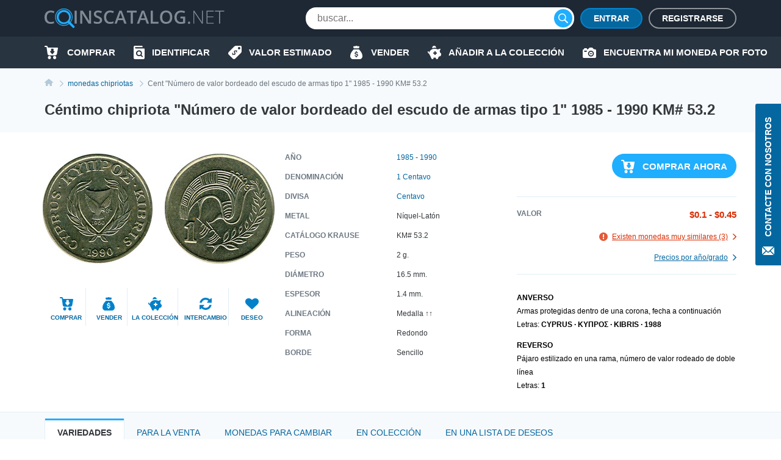

--- FILE ---
content_type: text/html; charset=UTF-8
request_url: https://coinscatalog.net/es/cyprus/coin-cent-type-1-coat-of-arms-bordered-value-number-km-53-2-reform-coinage
body_size: 75360
content:
<!DOCTYPE html><html lang="es" ><!--suppress HtmlRequiredTitleElement --><head><meta charset="utf-8"><title>Céntimo chipriota &quot;Número de valor bordeado del escudo de armas tipo 1&quot; 1985-1990 KM# 53.2 | coinscatalog.NET</title><meta name="description" content="Compre 1985-1990 Cent &quot;Número de valor bordeado del escudo de armas tipo 1&quot; (CHIPRE ∙ ΚΥΠΡΟΣ ∙ KIBRIS ∙ 1988 1) KM# 53.2" /><meta property="og:image" content="https://coinscatalog.net/images/big/31/cent-type-1-coat-of-arms-bordered-value-number-1990-cyprus-o-51330.jpg" /><meta http-equiv="X-UA-Compatible" content="IE=edge"><meta name="viewport" content="width=device-width, initial-scale=1, maximum-scale=5"><link rel="alternate" hreflang="en" href="https://coinscatalog.net/cyprus/coin-cent-type-1-coat-of-arms-bordered-value-number-km-53-2-reform-coinage" /><link rel="alternate" hreflang="es" href="https://coinscatalog.net/es/cyprus/coin-cent-type-1-coat-of-arms-bordered-value-number-km-53-2-reform-coinage" /><link rel="alternate" hreflang="ru" href="https://coinscatalog.net/ru/cyprus/coin-cent-type-1-coat-of-arms-bordered-value-number-km-53-2-reform-coinage" /><link rel="icon" href="/img/icons/favicon.ico"><link rel="apple-touch-icon" sizes="180x180" href="/img/icons/apple-touch-icon.png" /><link rel="icon" type="image/png" href="/img/icons/favicon-32x32.png" sizes="32x32" /><link rel="icon" type="image/png" href="/img/icons/favicon-16x16.png" sizes="16x16" /><link rel="manifest" href="/manifest.json" /><link rel="mask-icon" href="/img/icons/safari-pinned-tab.svg" color="#1aaffe"/><meta name="theme-color" content="#000"><style>@font-face{font-family:'Open Sans';font-style:italic;font-weight:400;src:local('Open Sans Italic'),local('OpenSans-Italic');unicode-range:U+0460-052F,U+1C80-1C88,U+20B4,U+2DE0-2DFF,U+A640-A69F,U+FE2E-FE2F;font-display:swap}@font-face{font-family:'Open Sans';font-style:italic;font-weight:400;src:local('Open Sans Italic'),local('OpenSans-Italic');unicode-range:U+0400-045F,U+0490-0491,U+04B0-04B1,U+2116;font-display:swap}@font-face{font-family:'Open Sans';font-style:italic;font-weight:400;src:local('Open Sans Italic'),local('OpenSans-Italic');unicode-range:U+1F00-1FFF;font-display:swap}@font-face{font-family:'Open Sans';font-style:italic;font-weight:400;src:local('Open Sans Italic'),local('OpenSans-Italic');unicode-range:U+0370-03FF;font-display:swap}@font-face{font-family:'Open Sans';font-style:italic;font-weight:400;src:local('Open Sans Italic'),local('OpenSans-Italic');unicode-range:U+0102-0103,U+0110-0111,U+1EA0-1EF9,U+20AB;font-display:swap}@font-face{font-family:'Open Sans';font-style:italic;font-weight:400;src:local('Open Sans Italic'),local('OpenSans-Italic');unicode-range:U+0100-024F,U+0259,U+1E00-1EFF,U+2020,U+20A0-20AB,U+20AD-20CF,U+2113,U+2C60-2C7F,U+A720-A7FF;font-display:swap}@font-face{font-family:'Open Sans';font-style:italic;font-weight:400;src:local('Open Sans Italic'),local('OpenSans-Italic');unicode-range:U+0000-00FF,U+0131,U+0152-0153,U+02BB-02BC,U+02C6,U+02DA,U+02DC,U+2000-206F,U+2074,U+20AC,U+2122,U+2191,U+2193,U+2212,U+2215,U+FEFF,U+FFFD;font-display:swap}@font-face{font-family:'Open Sans';font-style:italic;font-weight:600;src:local('Open Sans SemiBold Italic'),local('OpenSans-SemiBoldItalic');unicode-range:U+0460-052F,U+1C80-1C88,U+20B4,U+2DE0-2DFF,U+A640-A69F,U+FE2E-FE2F;font-display:swap}@font-face{font-family:'Open Sans';font-style:italic;font-weight:600;src:local('Open Sans SemiBold Italic'),local('OpenSans-SemiBoldItalic');unicode-range:U+0400-045F,U+0490-0491,U+04B0-04B1,U+2116;font-display:swap}@font-face{font-family:'Open Sans';font-style:italic;font-weight:600;src:local('Open Sans SemiBold Italic'),local('OpenSans-SemiBoldItalic');unicode-range:U+1F00-1FFF;font-display:swap}@font-face{font-family:'Open Sans';font-style:italic;font-weight:600;src:local('Open Sans SemiBold Italic'),local('OpenSans-SemiBoldItalic');unicode-range:U+0370-03FF;font-display:swap}@font-face{font-family:'Open Sans';font-style:italic;font-weight:600;src:local('Open Sans SemiBold Italic'),local('OpenSans-SemiBoldItalic');unicode-range:U+0102-0103,U+0110-0111,U+1EA0-1EF9,U+20AB;font-display:swap}@font-face{font-family:'Open Sans';font-style:italic;font-weight:600;src:local('Open Sans SemiBold Italic'),local('OpenSans-SemiBoldItalic');unicode-range:U+0100-024F,U+0259,U+1E00-1EFF,U+2020,U+20A0-20AB,U+20AD-20CF,U+2113,U+2C60-2C7F,U+A720-A7FF;font-display:swap}@font-face{font-family:'Open Sans';font-style:italic;font-weight:600;src:local('Open Sans SemiBold Italic'),local('OpenSans-SemiBoldItalic');unicode-range:U+0000-00FF,U+0131,U+0152-0153,U+02BB-02BC,U+02C6,U+02DA,U+02DC,U+2000-206F,U+2074,U+20AC,U+2122,U+2191,U+2193,U+2212,U+2215,U+FEFF,U+FFFD;font-display:swap}@font-face{font-family:'Open Sans';font-style:italic;font-weight:700;src:local('Open Sans Bold Italic'),local('OpenSans-BoldItalic');unicode-range:U+0460-052F,U+1C80-1C88,U+20B4,U+2DE0-2DFF,U+A640-A69F,U+FE2E-FE2F;font-display:swap}@font-face{font-family:'Open Sans';font-style:italic;font-weight:700;src:local('Open Sans Bold Italic'),local('OpenSans-BoldItalic');unicode-range:U+0400-045F,U+0490-0491,U+04B0-04B1,U+2116;font-display:swap}@font-face{font-family:'Open Sans';font-style:italic;font-weight:700;src:local('Open Sans Bold Italic'),local('OpenSans-BoldItalic');unicode-range:U+1F00-1FFF;font-display:swap}@font-face{font-family:'Open Sans';font-style:italic;font-weight:700;src:local('Open Sans Bold Italic'),local('OpenSans-BoldItalic');unicode-range:U+0370-03FF;font-display:swap}@font-face{font-family:'Open Sans';font-style:italic;font-weight:700;src:local('Open Sans Bold Italic'),local('OpenSans-BoldItalic');unicode-range:U+0102-0103,U+0110-0111,U+1EA0-1EF9,U+20AB;font-display:swap}@font-face{font-family:'Open Sans';font-style:italic;font-weight:700;src:local('Open Sans Bold Italic'),local('OpenSans-BoldItalic');unicode-range:U+0100-024F,U+0259,U+1E00-1EFF,U+2020,U+20A0-20AB,U+20AD-20CF,U+2113,U+2C60-2C7F,U+A720-A7FF;font-display:swap}@font-face{font-family:'Open Sans';font-style:italic;font-weight:700;src:local('Open Sans Bold Italic'),local('OpenSans-BoldItalic');unicode-range:U+0000-00FF,U+0131,U+0152-0153,U+02BB-02BC,U+02C6,U+02DA,U+02DC,U+2000-206F,U+2074,U+20AC,U+2122,U+2191,U+2193,U+2212,U+2215,U+FEFF,U+FFFD;font-display:swap}@font-face{font-family:'Open Sans';font-style:italic;font-weight:800;src:local('Open Sans ExtraBold Italic'),local('OpenSans-ExtraBoldItalic');unicode-range:U+0460-052F,U+1C80-1C88,U+20B4,U+2DE0-2DFF,U+A640-A69F,U+FE2E-FE2F;font-display:swap}@font-face{font-family:'Open Sans';font-style:italic;font-weight:800;src:local('Open Sans ExtraBold Italic'),local('OpenSans-ExtraBoldItalic');unicode-range:U+0400-045F,U+0490-0491,U+04B0-04B1,U+2116;font-display:swap}@font-face{font-family:'Open Sans';font-style:italic;font-weight:800;src:local('Open Sans ExtraBold Italic'),local('OpenSans-ExtraBoldItalic');unicode-range:U+1F00-1FFF;font-display:swap}@font-face{font-family:'Open Sans';font-style:italic;font-weight:800;src:local('Open Sans ExtraBold Italic'),local('OpenSans-ExtraBoldItalic');unicode-range:U+0370-03FF;font-display:swap}@font-face{font-family:'Open Sans';font-style:italic;font-weight:800;src:local('Open Sans ExtraBold Italic'),local('OpenSans-ExtraBoldItalic');unicode-range:U+0102-0103,U+0110-0111,U+1EA0-1EF9,U+20AB;font-display:swap}@font-face{font-family:'Open Sans';font-style:italic;font-weight:800;src:local('Open Sans ExtraBold Italic'),local('OpenSans-ExtraBoldItalic');unicode-range:U+0100-024F,U+0259,U+1E00-1EFF,U+2020,U+20A0-20AB,U+20AD-20CF,U+2113,U+2C60-2C7F,U+A720-A7FF;font-display:swap}@font-face{font-family:'Open Sans';font-style:italic;font-weight:800;src:local('Open Sans ExtraBold Italic'),local('OpenSans-ExtraBoldItalic');unicode-range:U+0000-00FF,U+0131,U+0152-0153,U+02BB-02BC,U+02C6,U+02DA,U+02DC,U+2000-206F,U+2074,U+20AC,U+2122,U+2191,U+2193,U+2212,U+2215,U+FEFF,U+FFFD;font-display:swap}@font-face{font-family:'Open Sans';font-style:normal;font-weight:400;src:local('Open Sans Regular'),local('OpenSans-Regular');unicode-range:U+0460-052F,U+1C80-1C88,U+20B4,U+2DE0-2DFF,U+A640-A69F,U+FE2E-FE2F;font-display:swap}@font-face{font-family:'Open Sans';font-style:normal;font-weight:400;src:local('Open Sans Regular'),local('OpenSans-Regular');unicode-range:U+0400-045F,U+0490-0491,U+04B0-04B1,U+2116;font-display:swap}@font-face{font-family:'Open Sans';font-style:normal;font-weight:400;src:local('Open Sans Regular'),local('OpenSans-Regular');unicode-range:U+1F00-1FFF;font-display:swap}@font-face{font-family:'Open Sans';font-style:normal;font-weight:400;src:local('Open Sans Regular'),local('OpenSans-Regular');unicode-range:U+0370-03FF;font-display:swap}@font-face{font-family:'Open Sans';font-style:normal;font-weight:400;src:local('Open Sans Regular'),local('OpenSans-Regular');unicode-range:U+0102-0103,U+0110-0111,U+1EA0-1EF9,U+20AB;font-display:swap}@font-face{font-family:'Open Sans';font-style:normal;font-weight:400;src:local('Open Sans Regular'),local('OpenSans-Regular');unicode-range:U+0100-024F,U+0259,U+1E00-1EFF,U+2020,U+20A0-20AB,U+20AD-20CF,U+2113,U+2C60-2C7F,U+A720-A7FF;font-display:swap}@font-face{font-family:'Open Sans';font-style:normal;font-weight:400;src:local('Open Sans Regular'),local('OpenSans-Regular');unicode-range:U+0000-00FF,U+0131,U+0152-0153,U+02BB-02BC,U+02C6,U+02DA,U+02DC,U+2000-206F,U+2074,U+20AC,U+2122,U+2191,U+2193,U+2212,U+2215,U+FEFF,U+FFFD;font-display:swap}@font-face{font-family:'Open Sans';font-style:normal;font-weight:600;src:local('Open Sans SemiBold'),local('OpenSans-SemiBold');unicode-range:U+0460-052F,U+1C80-1C88,U+20B4,U+2DE0-2DFF,U+A640-A69F,U+FE2E-FE2F;font-display:swap}@font-face{font-family:'Open Sans';font-style:normal;font-weight:600;src:local('Open Sans SemiBold'),local('OpenSans-SemiBold');unicode-range:U+0400-045F,U+0490-0491,U+04B0-04B1,U+2116;font-display:swap}@font-face{font-family:'Open Sans';font-style:normal;font-weight:600;src:local('Open Sans SemiBold'),local('OpenSans-SemiBold');unicode-range:U+1F00-1FFF;font-display:swap}@font-face{font-family:'Open Sans';font-style:normal;font-weight:600;src:local('Open Sans SemiBold'),local('OpenSans-SemiBold');unicode-range:U+0370-03FF;font-display:swap}@font-face{font-family:'Open Sans';font-style:normal;font-weight:600;src:local('Open Sans SemiBold'),local('OpenSans-SemiBold');unicode-range:U+0102-0103,U+0110-0111,U+1EA0-1EF9,U+20AB;font-display:swap}@font-face{font-family:'Open Sans';font-style:normal;font-weight:600;src:local('Open Sans SemiBold'),local('OpenSans-SemiBold');unicode-range:U+0100-024F,U+0259,U+1E00-1EFF,U+2020,U+20A0-20AB,U+20AD-20CF,U+2113,U+2C60-2C7F,U+A720-A7FF;font-display:swap}@font-face{font-family:'Open Sans';font-style:normal;font-weight:600;src:local('Open Sans SemiBold'),local('OpenSans-SemiBold');unicode-range:U+0000-00FF,U+0131,U+0152-0153,U+02BB-02BC,U+02C6,U+02DA,U+02DC,U+2000-206F,U+2074,U+20AC,U+2122,U+2191,U+2193,U+2212,U+2215,U+FEFF,U+FFFD;font-display:swap}@font-face{font-family:'Open Sans';font-style:normal;font-weight:700;src:local('Open Sans Bold'),local('OpenSans-Bold');unicode-range:U+0460-052F,U+1C80-1C88,U+20B4,U+2DE0-2DFF,U+A640-A69F,U+FE2E-FE2F;font-display:swap}@font-face{font-family:'Open Sans';font-style:normal;font-weight:700;src:local('Open Sans Bold'),local('OpenSans-Bold');unicode-range:U+0400-045F,U+0490-0491,U+04B0-04B1,U+2116;font-display:swap}@font-face{font-family:'Open Sans';font-style:normal;font-weight:700;src:local('Open Sans Bold'),local('OpenSans-Bold');unicode-range:U+1F00-1FFF;font-display:swap}@font-face{font-family:'Open Sans';font-style:normal;font-weight:700;src:local('Open Sans Bold'),local('OpenSans-Bold');unicode-range:U+0370-03FF;font-display:swap}@font-face{font-family:'Open Sans';font-style:normal;font-weight:700;src:local('Open Sans Bold'),local('OpenSans-Bold');unicode-range:U+0102-0103,U+0110-0111,U+1EA0-1EF9,U+20AB;font-display:swap}@font-face{font-family:'Open Sans';font-style:normal;font-weight:700;src:local('Open Sans Bold'),local('OpenSans-Bold');unicode-range:U+0100-024F,U+0259,U+1E00-1EFF,U+2020,U+20A0-20AB,U+20AD-20CF,U+2113,U+2C60-2C7F,U+A720-A7FF;font-display:swap}@font-face{font-family:'Open Sans';font-style:normal;font-weight:700;src:local('Open Sans Bold'),local('OpenSans-Bold');unicode-range:U+0000-00FF,U+0131,U+0152-0153,U+02BB-02BC,U+02C6,U+02DA,U+02DC,U+2000-206F,U+2074,U+20AC,U+2122,U+2191,U+2193,U+2212,U+2215,U+FEFF,U+FFFD;font-display:swap}@font-face{font-family:'Open Sans';font-style:normal;font-weight:800;src:local('Open Sans ExtraBold'),local('OpenSans-ExtraBold');unicode-range:U+0460-052F,U+1C80-1C88,U+20B4,U+2DE0-2DFF,U+A640-A69F,U+FE2E-FE2F;font-display:swap}@font-face{font-family:'Open Sans';font-style:normal;font-weight:800;src:local('Open Sans ExtraBold'),local('OpenSans-ExtraBold');unicode-range:U+0400-045F,U+0490-0491,U+04B0-04B1,U+2116;font-display:swap}@font-face{font-family:'Open Sans';font-style:normal;font-weight:800;src:local('Open Sans ExtraBold'),local('OpenSans-ExtraBold');unicode-range:U+1F00-1FFF;font-display:swap}@font-face{font-family:'Open Sans';font-style:normal;font-weight:800;src:local('Open Sans ExtraBold'),local('OpenSans-ExtraBold');unicode-range:U+0370-03FF;font-display:swap}@font-face{font-family:'Open Sans';font-style:normal;font-weight:800;src:local('Open Sans ExtraBold'),local('OpenSans-ExtraBold');unicode-range:U+0102-0103,U+0110-0111,U+1EA0-1EF9,U+20AB;font-display:swap}@font-face{font-family:'Open Sans';font-style:normal;font-weight:800;src:local('Open Sans ExtraBold'),local('OpenSans-ExtraBold');unicode-range:U+0100-024F,U+0259,U+1E00-1EFF,U+2020,U+20A0-20AB,U+20AD-20CF,U+2113,U+2C60-2C7F,U+A720-A7FF;font-display:swap}@font-face{font-family:'Open Sans';font-style:normal;font-weight:800;src:local('Open Sans ExtraBold'),local('OpenSans-ExtraBold');unicode-range:U+0000-00FF,U+0131,U+0152-0153,U+02BB-02BC,U+02C6,U+02DA,U+02DC,U+2000-206F,U+2074,U+20AC,U+2122,U+2191,U+2193,U+2212,U+2215,U+FEFF,U+FFFD;font-display:swap}

html{line-height:1.15;-webkit-text-size-adjust:100%}body{margin:0}h1{font-size:2em;margin:.67em 0}a{background-color:transparent}b,strong{font-weight:bolder}img{border-style:none}button,input,optgroup,select,textarea{font-family:inherit;font-size:100%;line-height:1.15;margin:0}button,input{overflow:visible}button,select{text-transform:none}button,[type="button"],[type="reset"],[type="submit"]{-webkit-appearance:button}html{text-rendering:optimizeLegibility;-webkit-font-smoothing:antialiased;box-sizing:border-box}*,*:before,*:after{box-sizing:inherit}body{display:flex;flex-direction:column;min-height:100vh;min-width:320px;color:#000;font:12px/1.2 "Open Sans",sans-serif}img{vertical-align:top}input:focus,button:focus{outline:0}a{color:#0467a0;text-decoration:none}a:hover{color:#20aeff;text-decoration:underline}a:hover .icon,a:hover svg{text-decoration:none}h1{font-size:22px;line-height:34px;margin:0 0 20px;text-align:center;text-transform:uppercase}.hint{position:relative}.hint.left{padding-left:23px}.hint.left:before{left:0}.hint:before{content:'?';display:flex;justify-content:center;align-items:center;position:absolute;top:-1px;left:calc(100% + 4px);width:18px;height:18px;border:1px solid #b4c9d9;border-radius:50%;background-color:#f7fafc}.hint:hover:before{cursor:pointer}.main-button{border-radius:20px;cursor:pointer;color:#fff;font-size:16px;font-weight:600;text-transform:uppercase;border:0}.blue-btn{background-color:#20aeff}.blue-btn:hover{background:#45bbff}.light-blue-btn{background-color:#e2eff4;color:#808b96}.light-blue-btn:hover{background-color:#f7fafc;color:#0281ca}.container{margin:0 auto;padding:0 10px;max-width:720px}.contact_us{z-index:1000;position:fixed;right:0;top:170px;display:flex;flex-direction:column;align-items:center;font-size:14px;text-transform:uppercase;background-color:#0467a0;color:#fff;padding:22px 10px 14px;font-weight:600;border-radius:3px 0 0 3px;border:0}.contact_us:hover{text-decoration:none;background-color:#20aeff;color:#fff}.contact_us-text{line-height:22px;writing-mode:vertical-rl;white-space:nowrap;display:block;transform:rotateZ(180deg);margin-bottom:14px}.no-scroll{-webkit-overflow-scrolling:touch !important;overflow:hidden !important}.i-anchor:after{-webkit-mask:url("data:image/svg+xml,%3Csvg width='7' height='11' viewBox='0 0 7 11' fill='none' xmlns='http://www.w3.org/2000/svg'%3E%3Cpath fill-rule='evenodd' clip-rule='evenodd' d='M1.60833 0.113432L1.09269 0.614049C1.02393 0.680765 0.989502 0.757517 0.989502 0.84385C0.989502 0.930859 1.02393 1.00816 1.09269 1.07431L5.14638 5.00958L1.09269 8.94473C1.02393 9.01189 0.989502 9.08885 0.989502 9.1753C0.989502 9.26209 1.02393 9.33895 1.09269 9.40544L1.60833 9.90606C1.67709 9.9731 1.75635 10.0064 1.84542 10.0064C1.93487 10.0064 2.01412 9.9731 2.08288 9.90606L6.88969 5.24015C6.95854 5.17333 6.99278 5.09625 6.99278 5.00958C6.99278 4.92313 6.95854 4.84616 6.88969 4.77966L2.08288 0.113432C2.01412 0.0467157 1.93487 0.0133057 1.84542 0.0133057C1.75635 0.0133057 1.67709 0.0467157 1.60833 0.113432V0.113432Z' fill='%230281CA'/%3E%3C/svg%3E%0A") no-repeat top left;-webkit-mask-size:contain;position:relative;top:2px;margin-left:7px;background-color:#0467a0;width:7px;height:11px;display:inline-block;content:""}.i-buy:before{-webkit-mask:url("data:image/svg+xml,%3Csvg xmlns='http://www.w3.org/2000/svg' id='filter-icon' width='22' height='22' viewBox='0 0 22 22'%3E%3Cg%3E%3Cg%3E%3Cpath id='filter-icon' fill='%230281ca' d='M19.172 19.304c0 1.502-1.187 2.694-2.626 2.694-1.465 0-2.627-1.217-2.627-2.694 0-1.503 1.187-2.695 2.627-2.695 1.44 0 2.601 1.218 2.626 2.695zm-8.562-.13a2.663 2.663 0 0 1-2.5 2.799h-.05c-1.39 0-2.526-1.14-2.576-2.566-.05-1.476 1.06-2.72 2.525-2.798 1.39 0 2.551 1.14 2.602 2.565zM21.977 4.188l-1.642 9.182c-.278 1.321-1.414 2.28-2.728 2.28h-10c-1.365 0-2.527-1.036-2.729-2.41L3.312 2.305c-.026-.13-.127-.233-.253-.233H1.013c-.555 0-1.01-.467-1.01-1.036 0-.57.455-1.037 1.01-1.037H3.06c1.137 0 2.096.855 2.248 1.995l.19.975h15.468c.076 0 .152.026.202.026.556.104.91.648.809 1.193zm-5.517 5.247a.719.719 0 0 0-.71-.728h-.71a.36.36 0 0 1-.355-.365V5.397a.719.719 0 0 0-.71-.728h-2.483a.719.719 0 0 0-.71.728v2.945c0 .2-.16.365-.355.365h-.71a.719.719 0 0 0-.71.728c0 .162.052.311.139.433l2.958 3.668a.875.875 0 0 0 1.26 0l2.957-3.668a.743.743 0 0 0 .139-.433z'/%3E%3C/g%3E%3C/g%3E%3C/svg%3E") no-repeat top left;-webkit-mask-size:contain;position:relative;background-color:#0281ca;width:22px;height:22px;display:inline-block;content:""}.i-define:before{-webkit-mask:url("data:image/svg+xml,%3Csvg xmlns='http://www.w3.org/2000/svg' width='22' height='22' viewBox='0 0 22 22'%3E%3Cg%3E%3Cg%3E%3Cpath fill='%230281ca' d='M19.962,0.011 C19.962,0.011 12.709,0.011 12.709,0.011 C11.782,0.001 10.890,0.360 10.228,1.010 C10.228,1.010 0.805,10.440 0.805,10.440 C0.805,10.440 0.835,10.440 0.835,10.440 C0.833,10.442 0.832,10.443 0.830,10.445 C-0.305,11.581 -0.303,13.422 0.835,14.556 C0.835,14.556 7.428,21.140 7.428,21.140 C7.430,21.141 7.431,21.142 7.433,21.144 C8.570,22.278 10.414,22.276 11.549,21.140 C11.549,21.140 20.962,11.739 20.962,11.739 C21.612,11.078 21.972,10.187 21.962,9.261 C21.962,9.261 21.962,2.009 21.962,2.009 C21.962,0.905 21.067,0.011 19.962,0.011 ZM13.781,11.048 C13.659,10.723 13.464,10.099 12.831,9.467 C12.179,8.816 11.612,8.919 11.295,9.236 C10.913,9.617 11.034,10.165 11.509,11.271 C12.160,12.703 12.124,13.671 11.295,14.497 C10.504,15.288 9.256,15.437 8.064,14.581 C8.064,14.581 7.105,15.538 7.105,15.538 C7.105,15.538 6.342,14.776 6.342,14.776 C6.342,14.776 7.245,13.874 7.245,13.874 C6.677,13.270 6.258,12.517 6.146,11.960 C6.146,11.960 7.273,11.336 7.273,11.336 C7.422,11.912 7.747,12.628 8.316,13.195 C8.902,13.782 9.591,13.893 10.037,13.448 C10.457,13.028 10.401,12.433 9.963,11.495 C9.339,10.165 9.153,9.085 10.019,8.221 C10.819,7.422 11.993,7.366 13.101,8.137 C13.101,8.137 14.013,7.226 14.013,7.226 C14.013,7.226 14.776,7.988 14.776,7.988 C14.776,7.988 13.910,8.853 13.910,8.853 C14.478,9.458 14.739,9.998 14.889,10.443 C14.889,10.443 13.781,11.048 13.781,11.048 ZM17.961,6.004 C16.857,6.004 15.960,5.110 15.960,4.007 C15.960,2.903 16.856,2.009 17.961,2.009 C19.066,2.009 19.962,2.903 19.962,4.007 C19.962,5.110 19.066,6.004 17.961,6.004 Z'/%3E%3C/g%3E%3C/g%3E%3C/svg%3E") no-repeat top left;-webkit-mask-size:contain;position:relative;background-color:#0281ca;width:22px;height:22px;display:inline-block;content:""}.i-home::before{-webkit-mask:url("data:image/svg+xml,%3Csvg xmlns='http://www.w3.org/2000/svg' width='20' height='18' viewBox='0 0 20 18'%3E%3Cpath d='M20.000,9.000 C20.000,9.553 19.553,10.000 19.000,10.000 C19.000,10.000 17.000,10.000 17.000,10.000 C17.000,10.000 17.000,17.000 17.000,17.000 C17.000,17.553 16.553,18.000 16.000,18.000 C16.000,18.000 13.000,18.000 13.000,18.000 C12.447,18.000 12.000,17.552 12.000,17.000 C12.000,17.000 12.000,13.000 12.000,13.000 C12.000,13.000 8.000,13.000 8.000,13.000 C8.000,13.000 8.000,17.000 8.000,17.000 C8.000,17.552 7.553,18.000 7.000,18.000 C7.000,18.000 4.000,18.000 4.000,18.000 C3.447,18.000 3.000,17.553 3.000,17.000 C3.000,17.000 3.000,10.000 3.000,10.000 C3.000,10.000 1.000,10.000 1.000,10.000 C0.447,10.000 -0.000,9.553 -0.000,9.000 C-0.000,8.684 0.154,8.416 0.357,8.232 C3.814,5.340 10.000,-0.000 10.000,-0.000 C10.000,-0.000 16.184,5.340 19.617,8.232 C19.846,8.416 20.000,8.684 20.000,9.000 Z'/%3E%3C/svg%3E");-webkit-mask-size:contain;position:relative;background-color:#0281ca;width:20px;height:18px;display:inline-block;content:""}.i-identify::before{-webkit-mask:url("data:image/svg+xml,%3Csvg xmlns='http://www.w3.org/2000/svg' width='18' height='22' viewBox='0 0 18 22'%3E%3Cpath d='M10.987,10.270 C11.531,10.800 11.865,11.522 11.865,12.329 C11.865,13.135 11.531,13.857 10.987,14.386 C10.441,14.915 9.697,15.239 8.866,15.239 C8.034,15.239 7.291,14.915 6.745,14.386 C6.200,13.857 5.866,13.135 5.866,12.329 C5.866,11.522 6.200,10.800 6.745,10.270 C7.291,9.742 8.034,9.419 8.866,9.418 C9.697,9.419 10.441,9.742 10.987,10.270 ZM18.000,5.500 C18.000,5.500 18.000,19.800 18.000,19.800 C18.000,21.015 16.993,22.000 15.750,22.000 C15.750,22.000 2.250,22.000 2.250,22.000 C1.012,22.000 -0.000,21.010 -0.000,19.800 C-0.000,19.800 -0.000,2.200 -0.000,2.200 C-0.000,0.985 1.007,-0.000 2.250,-0.000 C2.250,-0.000 13.500,-0.000 13.500,-0.000 C14.121,-0.000 14.625,0.492 14.625,1.100 C14.625,1.100 14.625,2.200 14.625,2.200 C14.625,2.200 3.375,2.200 3.375,2.200 C2.754,2.200 2.250,2.692 2.250,3.300 C2.250,3.907 2.754,4.400 3.375,4.400 C3.375,4.400 16.875,4.400 16.875,4.400 C17.496,4.400 18.000,4.892 18.000,5.500 ZM14.905,16.950 C14.905,16.950 12.929,15.033 12.929,15.033 C13.474,14.264 13.794,13.330 13.794,12.329 C13.794,11.011 13.241,9.810 12.350,8.948 C11.462,8.084 10.223,7.547 8.866,7.547 C7.508,7.547 6.270,8.084 5.381,8.948 C4.491,9.810 3.937,11.011 3.937,12.329 C3.937,13.646 4.491,14.847 5.381,15.709 C6.270,16.573 7.508,17.111 8.866,17.110 C9.853,17.110 10.776,16.826 11.548,16.339 C11.548,16.339 13.541,18.273 13.541,18.273 C13.918,18.639 14.528,18.639 14.905,18.273 C15.282,17.908 15.282,17.315 14.905,16.950 Z'/%3E%3C/svg%3E");-webkit-mask-size:contain;position:relative;background-color:#0281ca;width:18px;height:22px;display:inline-block;content:""}.i-sell:before{-webkit-mask:url("data:image/svg+xml,%3Csvg xmlns='http://www.w3.org/2000/svg' width='20' height='22' viewBox='0 0 20 22'%3E%3Cg%3E%3Cg%3E%3Cpath fill='%230281ca' d='M5.06 2.005c-.219-.555.185-1.16.774-1.16h2.314A2.466 2.466 0 0 1 10 0c.737 0 1.394.33 1.851.846h2.315c.589 0 .992.605.773 1.16l-.773 2.224H5.833zM20 16.922c0 3.384-2.5 5.077-4.167 5.077H10 4.166C2.5 21.999 0 20.306 0 16.922c0-5.923 5.833-11 5.833-11h8.333S20 10.999 20 16.922zm-7.125-1.508c0-1.123-.618-1.751-2.052-2.058l-.86-.186c-.836-.18-1.177-.437-1.177-.883 0-.553.495-.904 1.241-.904.722 0 1.246.382 1.315.953h1.404c-.036-1.051-.788-1.83-1.913-2.085V8.883H9.166v1.37c-1.154.261-1.878 1.053-1.878 2.164 0 1.104.638 1.792 1.938 2.068l.93.2c.875.192 1.23.457 1.23.92 0 .547-.549.928-1.325.928-.84 0-1.424-.376-1.493-.963H7.125c.045 1.118.816 1.883 2.041 2.116v1.351h1.667v-1.355c1.277-.247 2.042-1.058 2.042-2.268z'/%3E%3C/g%3E%3C/g%3E%3C/svg%3E") no-repeat top left;-webkit-mask-size:contain;position:relative;background-color:#0281ca;width:22px;height:22px;display:inline-block;content:""}.i-by-photo:before{-webkit-mask:url("data:image/svg+xml,%3Csvg xmlns='http://www.w3.org/2000/svg' width='22' height='17' viewBox='0 0 22 17'%3E%3Cpath id='icon_photo' d='M643.521,427.892a2.986,2.986,0,1,0,2.979,2.986A2.983,2.983,0,0,0,643.521,427.892Zm0,4.135a1.149,1.149,0,1,1,1.146-1.148A1.148,1.148,0,0,1,643.521,432.027Zm6.646-8.27h-1.719L646.1,421.4a1.372,1.372,0,0,0-.976-.4h-3.2a1.364,1.364,0,0,0-.976.4l-2.338,2.353h-1.732v-1.034a.8.8,0,0,0-.8-.8h-2.979a.8.8,0,0,0-.8.8v1.034h-.458A1.835,1.835,0,0,0,630,425.595v10.567h0A1.835,1.835,0,0,0,631.833,438h18.333A1.835,1.835,0,0,0,652,436.162V425.595A1.835,1.835,0,0,0,650.167,423.757Zm-14.208,4.135h-2.75a.919.919,0,0,1,0-1.838h2.75a.919.919,0,0,1,0,1.838Zm7.563,7.811a4.824,4.824,0,1,1,4.813-4.824A4.818,4.818,0,0,1,643.521,435.7Z' transform='translate(-630 -421)' fill='%23fff'/%3E%3C/svg%3E%0A");-webkit-mask-size:contain;-webkit-mask-repeat:no-repeat;position:relative;background-color:#0281ca;width:22px;height:17px;display:inline-block;content:""}.i-collect:before{-webkit-mask:url("data:image/svg+xml,%3Csvg xmlns='http://www.w3.org/2000/svg' width='22' height='22' viewBox='0 0 22 22'%3E%3Cg%3E%3Cg%3E%3Cpath id='action-icon' fill='%230281ca' d='M7.41 3.94a3.258 3.258 0 1 1 6.445-.67c0 .083-.02.162-.025.245a12.198 12.198 0 0 0-6.42.424zm14.477 10.835c-.23 1.23-.743 2.2-1.198 2.318v.007l-1.74.403a1.63 1.63 0 0 0-1.13.946l-1.055 2.461a1.805 1.805 0 0 1-2.364.948c-.76-.31-1.17-1.141-1.061-1.953.037-.267-.171-.491-.438-.454-.484.068-.981.107-1.49.107-.508 0-1.005-.039-1.488-.107a.39.39 0 0 0-.442.44l.008.057a1.797 1.797 0 0 1-1.859 2.05c-.716-.03-1.331-.527-1.614-1.185l-1.826-4.26c-.918-1.025-1.52-2.25-1.685-3.581C.792 12.679.01 11.23.01 9.785a.815.815 0 1 1 1.629 0c0 .492.14 1.246.894 1.514.559-3.609 4.316-6.4 8.878-6.4 1.62 0 3.14.353 4.451.97.456.214.987.204 1.428-.04.908-.5 2.184-.93 3.894-.93l-1.441 3.364c-.181.421-.179.902.02 1.317.198.415.352.848.453 1.297.09.396.349.733.69.953l.681.439-.002.01c.392.218.53 1.264.302 2.496zM14.983 11h-1.997V9h-1.997v2H8.992v1.999h1.997v1.999h1.997v-2h1.997z'/%3E%3C/g%3E%3C/g%3E%3C/svg%3E") no-repeat top left;-webkit-mask-size:contain;position:relative;background-color:#0281ca;width:22px;height:22px;display:inline-block;content:""}.i-swap:before{-webkit-mask:url("data:image/svg+xml,%3Csvg xmlns='http://www.w3.org/2000/svg' width='20' height='20' viewBox='0 0 20 20'%3E%3Cg%3E%3Cg%3E%3Cpath id='filter-icon' fill='%23b4c9d9' d='M19.559 11.788a.401.401 0 0 0-.293-.123h-2.501c-.191 0-.322.1-.391.3-.365.866-.595 1.373-.69 1.52a6.564 6.564 0 0 1-2.423 2.328 6.568 6.568 0 0 1-3.257.844 6.513 6.513 0 0 1-2.436-.467 6.725 6.725 0 0 1-2.097-1.327l1.784-1.78a.8.8 0 0 0 .248-.586.8.8 0 0 0-.248-.585.804.804 0 0 0-.586-.247H.833a.803.803 0 0 0-.586.247.8.8 0 0 0-.247.585v5.824a.8.8 0 0 0 .247.586c.165.164.36.247.586.247a.804.804 0 0 0 .587-.247L3.1 17.23a9.949 9.949 0 0 0 3.172 2.04 9.78 9.78 0 0 0 3.68.716c2.38 0 4.455-.722 6.227-2.165 1.771-1.443 2.935-3.326 3.49-5.649a.4.4 0 0 0-.11-.384zm.202-10.693a.803.803 0 0 0-.586-.247.802.802 0 0 0-.587.247l-1.693 1.677A10.098 10.098 0 0 0 13.704.738a9.843 9.843 0 0 0-3.7-.722c-2.388 0-4.472.722-6.253 2.165C1.971 3.624.8 5.507.234 7.83v.09c0 .114.041.21.124.293a.4.4 0 0 0 .293.124h2.592c.191 0 .321-.1.391-.3.365-.866.595-1.373.69-1.52a6.56 6.56 0 0 1 2.423-2.328 6.566 6.566 0 0 1 3.257-.845c1.746 0 3.261.594 4.546 1.782L12.753 6.92a.798.798 0 0 0-.248.585c0 .225.082.42.248.585.164.164.36.247.586.247h5.836a.803.803 0 0 0 .586-.247.8.8 0 0 0 .247-.585V1.68a.8.8 0 0 0-.247-.585z'/%3E%3C/g%3E%3C/g%3E%3C/svg%3E") no-repeat top left;-webkit-mask-size:contain;position:relative;background-color:#0281ca;top:1px;width:20px;height:22px;display:inline-block;content:""}.i-wish:before{-webkit-mask:url("data:image/svg+xml,%3Csvg xmlns='http://www.w3.org/2000/svg' width='22' height='18' viewBox='0 0 22 18'%3E%3Cg%3E%3Cg%3E%3Cpath id='filter-icon' fill='%23b4c9d9' d='M11.54 17.784l7.648-7.034C21.062 8.96 22 7.2 22 5.474c0-1.72-.52-3.064-1.56-4.033-1.039-.97-2.475-1.454-4.309-1.454-.507 0-1.025.084-1.553.252a6.417 6.417 0 0 0-1.473.68c-.454.286-.845.553-1.172.803-.328.25-.639.516-.933.797a11.238 11.238 0 0 0-.933-.797c-.328-.25-.718-.517-1.173-.803A6.42 6.42 0 0 0 7.421.24a5.106 5.106 0 0 0-1.553-.252c-1.833 0-3.27.485-4.31 1.454C.52 2.41 0 3.755 0 5.474c0 .523.096 1.063.288 1.618C.48 7.647.7 8.119.945 8.51c.246.391.524.772.835 1.143.31.372.538.628.681.768.143.141.256.243.338.305l7.66 7.058c.148.14.328.21.54.21.213 0 .394-.07.541-.21z'/%3E%3C/g%3E%3C/g%3E%3C/svg%3E") no-repeat top left;-webkit-mask-size:contain;position:relative;background-color:#0281ca;top:2px;width:22px;height:22px;display:inline-block;content:""}.i-mail:before{-webkit-mask:url("data:image/svg+xml,%3Csvg xmlns='http://www.w3.org/2000/svg' viewBox='0 0 20 14'%3E%3Cpath d='M9.395 8.403L1.017 0h17.95l-8.378 8.403c-.161.162-.307.258-.597.258-.291 0-.436-.096-.597-.258zM0 1.226v11.677l5.843-5.855L0 1.226zm14.157 5.822l5.827 5.855H20V1.226l-5.843 5.822zm-2.389 2.355c-.485.484-1.066.807-1.776.807s-1.291-.323-1.776-.807L6.925 8.129 1.049 14h17.886l-5.876-5.871-1.291 1.274z'/%3E%3C/svg%3E") no-repeat top left;-webkit-mask-size:contain;position:relative;background-color:#fff;top:2px;width:20px;height:16px;display:inline-block;content:""}.i-overlay:before{-webkit-mask:url("data:image/svg+xml,%3Csvg xmlns='http://www.w3.org/2000/svg' width='20' height='20' viewBox='0 0 20 20'%3E%3Cg%3E%3Cg%3E%3Cpath fill='%23fff' d='M19.61 19.578l-.023.022a1.307 1.307 0 0 1-1.845 0l-5.215-5.213a7.9 7.9 0 0 1-4.6 1.468 7.935 7.935 0 1 1 0-15.87 7.935 7.935 0 0 1 6.468 12.535l5.214 5.213a1.3 1.3 0 0 1 0 1.845zM13.995 7.92a6.069 6.069 0 0 0-6.069-6.068 6.069 6.069 0 1 0 6.07 6.068z'/%3E%3C/g%3E%3C/g%3E%3C/svg%3E") no-repeat top left;-webkit-mask-size:contain;position:relative;background-color:#fff;width:36%;height:36%;margin-top:34%;margin-left:34%;display:inline-block;content:""}.hidden{display:none !important}.filters-container{display:flex}button.filter{position:relative;background-color:inherit;border:0;cursor:pointer}.filter{display:flex;justify-content:center;align-items:center;flex-direction:column}.filter:hover .filter-content{text-decoration:underline}.filter-content{text-align:center;font-size:10px;color:#0467a0;position:relative;top:6px;font-weight:600;text-transform:uppercase}#block-with-photo .filter:hover>span.number,#block-prices-per-year .action-btn:hover .number,#block-read-more .block-row:hover .number{color:#fff}span.number{top:15px;right:15px;position:absolute;color:#fff;font-weight:700;font-size:12px;background-color:#20aeff;border-radius:7px;padding:2px 5px}span.user-number{background-color:#4cd436;left:15px;right:auto}.heroslide-body{display:flex;flex-wrap:wrap;margin:0 -5px}.heroslide-col{flex:0 0 50%;max-width:50%;padding:0 5px}.heroslide-col:hover{text-decoration:none}.heroslide-item{padding:5px 0 13px;margin-bottom:10px;border-radius:10px;text-align:center;height:170px;display:flex;flex-direction:column;cursor:pointer}.heroslide-item-picture{flex:1;display:flex;justify-content:center;align-items:center;max-height:125px}.heroslide-item-picture .icon_ident{width:75px}.heroslide-item-picture .icon_price{width:80px}.heroslide-item-picture .icon_buy{width:80px}.heroslide-item-picture .icon_sell{width:80px}.heroslide-item-picture .icon_collection{width:76px}.heroslide-item-picture .icon_find{width:87px}.heroslide-item-btn{padding:0 13px;text-decoration:none;font-size:14px;line-height:14px;font-weight:bold;text-transform:uppercase;align-self:center;color:#fff}.heroslide-item-btn.i-identify:before,.heroslide-item-btn.i-define:before,.heroslide-item-btn.i-buy:before,.heroslide-item-btn.i-sell:before,.heroslide-item-btn.i-collect:before{background-color:#fff;margin-right:8px}@media(min-width:1024px){h1{font-size:30px}.container{padding:0 15px;max-width:1164px}.heroslide-body{margin:0;justify-content:space-between;flex-wrap:nowrap}.heroslide-col{flex:1;max-width:220px;padding:0;margin:0 5px}.heroslide-item{height:270px;padding:0 10px 22px;margin-bottom:0}.heroslide-item-picture{padding-bottom:40px;max-height:none}.heroslide-item-picture .icon_ident{width:109px}.heroslide-item-picture .icon_price{width:111px}.heroslide-item-picture .icon_buy{width:111px}.heroslide-item-picture .icon_sell{width:109px}.heroslide-item-picture .icon_collection{width:111px}.heroslide-item-picture .icon_find{width:113px}.heroslide-item-btn svg{fill:#fff;height:22px;margin-right:10px}.heroslide-item-btn{height:65px;max-width:200px;width:100%;font-size:15px;line-height:1;border-radius:21px;display:flex;justify-content:center;align-items:center}.heroslide-item-btn:hover{text-decoration:none;color:#fff}}@media(max-width:1023px){.content{padding-top:44px}.blur-bg{filter:blur(3px)}.contact_us{display:none}.heroslide-col--full{height:130px;flex-basis:100%;max-width:100%}.heroslide-col--full .heroslide-item{flex-direction:row;height:130px;justify-content:center;padding:0}.heroslide-col--full .heroslide-item-picture{margin-right:40px;flex:0}.heroslide-item-btn svg{display:none}.heroslide-item-btn.i-define:before,.heroslide-item-btn.i-identify:before,.heroslide-item-btn.i-buy:before,.heroslide-item-btn.i-sell:before,.heroslide-item-btn.i-collect:before{display:none}}

.footer{background-color:#34383b;padding:34px 0 38px}.footer-list{color:#b9c5cb;font-size:13px;line-height:24px;padding:0 0 0 15px;margin:0 0 36px}.footer-list li{display:block}.footer-list a{height:33px;display:block}.footer-list a{color:#b9c5cb}.footer-list a:hover{color:#eef3f5;text-decoration:none}.footer-soc{display:flex;flex-wrap:wrap;justify-content:center;align-items:flex-start;margin-bottom:8px}.footer-soc-link{width:36px;height:36px;display:flex;justify-content:center;align-items:center;background-color:#0281ca;border-radius:50%;margin-bottom:10px;margin-right:10px}.footer-soc-link:hover{background-color:#20aeff;text-decoration:none}.footer-soc-link svg{fill:#fff}.footer-soc .icon_fb{height:18px}.footer-soc .icon_ig{height:20px}.footer-soc .icon_pt{height:22px}.footer-soc .icon_tw{height:16px}.footer-mail{color:#69c9ff;font-size:15px}.footer-mail:hover{text-decoration:none}.footer-mail:hover span{text-decoration:underline}.footer-mail.i-mail:before{background-color:#0281c9;height:14px;margin-right:10px}.footer-rights{color:#b9c5cb;font-size:12px;margin-top:26px}.footer-col{text-align:center}.toggler{margin-top:28px}.toggler a{padding:5px 11px}.toggler a.active{padding:5px 11px;border-radius:14px;background-color:#0281ca;color:#fff}.toggler a{text-transform:uppercase;font-size:14px;font-weight:600;color:#3bb8ff}.toggler a:hover{text-decoration:none}.toggler a:hover:not(.active){text-decoration:none;color:#20aeff}@media(min-width:1024px){.footer{padding:50px 0}.footer-list{padding-left:25px;margin-bottom:0}.footer-list li{display:list-item}.footer-soc{justify-content:flex-start}.footer-text{font-size:12px;line-height:18px;color:#b9c5cb;margin-top:15px}.footer-row{margin:0 -15px;display:flex}.footer-col{flex:0 0 25%;max-width:25%;padding:0 15px;text-align:start}.footer-col:first-of-type{flex:0 0 50%;max-width:50%}.footer-col:nth-of-type(2) .toggler{display:none}}@media(max-width:1023px){.footer-col:first-of-type{display:none}.footer-col:nth-of-type(2) .toggler{display:block;margin:0 0 33px}}

.header{z-index:500;background-color:#283440}.header-head{display:flex;flex-shrink:0}.header-btn{width:44px;height:44px;display:flex;justify-content:center;align-items:center;color:#fff;border:0;padding:0;background-color:transparent;cursor:pointer}.header-btn svg{fill:#fff}.header-btn--menu{font-size:14px;background-color:#0281ca}.header-btn--menu .icon_close{display:none}.header-btn--menu.opened .icon_close{display:inline-block}.header-btn--menu.opened .icon_burger{display:none}.header-btn--search{font-size:15px}.header-btn--user{font-size:16px}.header-btn--user .icon_close{height:14px;display:none}.header-btn--user .icon_user{fill:#fff}.header-btn:not(.opened) .icon_close{display:none}.header-logo{display:flex;align-items:center;margin:0 auto}.header-search-control:focus-within{border:2px solid #20aeff}.header-search-control:focus-within .header-search-btn{margin-top:-2px;margin-right:-2px}.header-search-control:focus-within input{margin-top:-2px;margin-left:-2px}.header-logo svg{height:18px;margin-right:-10px;padding-left:10px}.header-search-control{background-color:#fff;display:flex;position:relative}.header-search-btn{flex:0 0 44px;max-width:44px;height:44px;display:flex;justify-content:center;align-items:center;border:0;padding:0;background:transparent;cursor:pointer}.header-search-input{height:44px;border:0;padding-left:16px;padding-right:24px;font-size:16px;line-height:22px;color:#34383c;flex:1;background-color:transparent}.header-search-btn .icon_search{fill:#0281ca}.header-search-btn .icon_close{fill:#b4c7d9}.navbar-link.i-home:before,.navbar-link.i-define:before,.navbar-link.i-identify:before,.navbar-link.i-buy:before,.navbar-link.i-sell:before,.navbar-link.i-collect:before,.navbar-link.i-by-photo:before{background-color:#fff;margin-right:12px}.navbar-link.i-buy:before{margin-right:15px}.navbar-link.active:before,.navbar-link.i-home:hover:before,.navbar-link.i-define:hover:before,.navbar-link.i-identify:hover:before,.navbar-link.i-buy:hover:before,.navbar-link.i-sell:hover:before,.navbar-link.i-collect:hover:before,.navbar-link.i-by-photo:hover:before{background-color:#3bb8ff}@media(min-width:1024px){.header{background-color:#1d2834}.header-btn{display:none}.header-logo{margin-left:0}.header-logo svg{height:32px;margin-right:-10px;padding-left:0}.header-search{position:relative}.header-head{width:100%;max-width:1164px;padding:12px 15px;margin:0 auto;align-items:center}.header-search-btn{height:30px;flex:0 0 30px;max-width:30px;border-radius:50%;background-color:#20aeff;order:1}.header-search-btn .icon_search{fill:#fff}.header-search-btn--close{display:none}.header-search-input{height:30px}.header-search-control{width:440px;height:36px;padding:3px;border-radius:17px}.navbar{background-color:#283440}.navbar-link{font-size:15px;line-height:22px;font-weight:600;color:#fff;text-transform:uppercase;padding:0;margin-right:30px;display:flex;align-items:center;justify-content:center;height:52px;white-space:nowrap}.navbar-link:hover,.navbar-link.active{text-decoration:none;color:#3bb8ff}.navbar-link:hover svg,.navbar-link.active svg{fill:#3bb8ff}.navbar-link svg{margin-right:15px;fill:#fff}.navbar-link:last-of-type{margin-left:auto;margin-right:0}.navbar-content{max-width:1164px;margin:0 auto;padding:0 15px;display:flex}}@media(max-width:1023px){.header{position:fixed;top:0;left:0;width:100%;max-height:100vh;display:flex;flex-direction:column}.header-head{flex-wrap:wrap}.header-search{background-color:#e2eff4;flex-direction:column;width:100%;order:1;display:none}.header-search.opened{display:block}.header-search-control{box-shadow:0 1px 0 0 rgba(40,52,64,0.15)}.header-search-control:focus-within{border:0;margin-top:2px}.header-search-control:focus-within .header-search-btn{margin:-2px 0}.navbar{background-color:#0281ca;color:#fff;display:none;overflow-y:auto}.navbar.opened{display:block}.navbar-link{color:inherit;display:flex;align-items:center;height:57px;overflow:hidden;box-shadow:inset 0 -1px 0 0 #0876b5;font-size:15px;line-height:22px;font-weight:700;padding-right:12px;text-transform:uppercase}.navbar-link svg{width:44px;height:22px;fill:#fff;margin-right:12px}.navbar-link.i-home:before,.navbar-link.i-define:before,.navbar-link.i-identify:before,.navbar-link.i-buy:before,.navbar-link.i-sell:before,.navbar-link.i-collect:before,.navbar-link.i-by-photo:before{margin-left:12px}.navbar-link.active:before{background-color:#fff}}

.header-sign_in,.header-sign_up{height:34px;border:2px solid;font-size:14px;line-height:22px;text-transform:uppercase;text-align:center;display:inline-flex;vertical-align:top;justify-content:center;align-items:center;font-weight:600;border-radius:17px;margin-left:10px;color:#fff;cursor:pointer;padding:0 20px}.header-sign_in:hover,.header-sign_up:hover{text-decoration:none;color:#fff}.header-sign_in{border-color:#0281ca;background-color:#0467a0}.header-sign_up{border-color:#8e949a;background-color:transparent}@media(max-width:1023px){.header-sign_in,.header-sign_up{display:none}}
</style><style>#page-url{position:absolute;left:-1000px;top:-1000px}.page-title-container{background-color:#f7fafc;padding-bottom:25px}.page-title-container .page-title{display:flex;padding-top:18px}.page-title-container .page-title h1{text-transform:none !important;color:#34383c;font-size:24px;font-weight:600;margin:0;line-height:25px}.navigation-row{display:flex;justify-content:space-between;padding:5px 0}ul.breadcrumb{list-style:none;padding:0;margin:12px 0 0 0}ul.breadcrumb li{display:inline;font-size:12px;color:#0281ca}ul.breadcrumb li:last-child{color:#68737d}ul.breadcrumb li a:after{padding-right:14px;background-color:#b4cad9;margin-left:10px;width:11px;height:11px}ul.breadcrumb li:last-child:after{content:none}@media(max-width:1023px){.page-title-container{padding-top:44px;padding-bottom:0}ul.breadcrumb{margin-bottom:12px}ul.breadcrumb li:last-child,ul.breadcrumb li:first-child{display:none}.container{margin:0;padding:0;max-width:none}.navigation-row{padding:0 10px;background-color:#fff}.page-title-container .page-title{font-size:18px;padding:15px 10px 20px}}
</style><style>.main-button{padding:10px 15px 10px 15px;border-radius:20px;cursor:pointer;color:#fff;font-size:16px;font-weight:600;text-transform:uppercase;border:0}.main-button:disabled{background-color:#e2eff4;border-color:#e2eff4;cursor:not-allowed;color:#808b96}.main-button:disabled:hover{background-color:#e2eff4;border-color:#e2eff4;color:#808b96}.blue-btn{background-color:#20aeff}.blue-btn:hover{background:#45bbff}.light-blue-btn{background-color:#e2eff4;color:#808b96}.blue-btn.i-define,.blue-btn.i-sell,.blue-btn.i-collect,.blue-btn.i-buy,.blue-btn.i-mail{position:relative;padding:5px 15px 5px 50px}.blue-btn.i-mail:before{position:absolute;left:15px;top:12px}.blue-btn.i-define:before{position:absolute;left:15px;top:10px;margin-right:5px;content:'';display:inline-block;-webkit-mask:url("data:image/svg+xml, %3Csvg xmlns='http://www.w3.org/2000/svg' width='22' height='22' viewBox='0 0 22 22'%3E%3Cpath d='M19.962,0.011 C19.962,0.011 12.709,0.011 12.709,0.011 C11.782,0.001 10.890,0.360 10.228,1.010 C10.228,1.010 0.805,10.440 0.805,10.440 C0.805,10.440 0.835,10.440 0.835,10.440 C0.833,10.442 0.832,10.443 0.830,10.445 C-0.305,11.581 -0.303,13.422 0.835,14.556 C0.835,14.556 7.428,21.140 7.428,21.140 C7.430,21.141 7.431,21.142 7.433,21.144 C8.570,22.278 10.414,22.276 11.549,21.140 C11.549,21.140 20.962,11.739 20.962,11.739 C21.612,11.078 21.972,10.187 21.962,9.261 C21.962,9.261 21.962,2.009 21.962,2.009 C21.962,0.905 21.067,0.011 19.962,0.011 ZM13.781,11.048 C13.659,10.723 13.464,10.099 12.831,9.467 C12.179,8.816 11.612,8.919 11.295,9.236 C10.913,9.617 11.034,10.165 11.509,11.271 C12.160,12.703 12.124,13.671 11.295,14.497 C10.504,15.288 9.256,15.437 8.064,14.581 C8.064,14.581 7.105,15.538 7.105,15.538 C7.105,15.538 6.342,14.776 6.342,14.776 C6.342,14.776 7.245,13.874 7.245,13.874 C6.677,13.270 6.258,12.517 6.146,11.960 C6.146,11.960 7.273,11.336 7.273,11.336 C7.422,11.912 7.747,12.628 8.316,13.195 C8.902,13.782 9.591,13.893 10.037,13.448 C10.457,13.028 10.401,12.433 9.963,11.495 C9.339,10.165 9.153,9.085 10.019,8.221 C10.819,7.422 11.993,7.366 13.101,8.137 C13.101,8.137 14.013,7.226 14.013,7.226 C14.013,7.226 14.776,7.988 14.776,7.988 C14.776,7.988 13.910,8.853 13.910,8.853 C14.478,9.458 14.739,9.998 14.889,10.443 C14.889,10.443 13.781,11.048 13.781,11.048 ZM17.961,6.004 C16.857,6.004 15.960,5.110 15.960,4.007 C15.960,2.903 16.856,2.009 17.961,2.009 C19.066,2.009 19.962,2.903 19.962,4.007 C19.962,5.110 19.066,6.004 17.961,6.004 Z'%3E%3C/path%3E%3C/svg%3E");background-color:#fff}.blue-btn.i-buy:before{position:absolute;left:15px;top:10px;content:'';display:inline-block;-webkit-mask:url("data:image/svg+xml,%3Csvg xmlns='http://www.w3.org/2000/svg' width='22' height='22' viewBox='0 0 22 22'%3E%3Cpath d='M19.172 19.304c0 1.502-1.187 2.694-2.626 2.694-1.465 0-2.627-1.217-2.627-2.694 0-1.503 1.187-2.695 2.627-2.695 1.44 0 2.601 1.218 2.626 2.695zm-8.562-.13a2.663 2.663 0 0 1-2.5 2.799h-.05c-1.39 0-2.526-1.14-2.576-2.566-.05-1.476 1.06-2.72 2.525-2.798 1.39 0 2.551 1.14 2.602 2.565zM21.977 4.188l-1.642 9.182c-.278 1.321-1.414 2.28-2.728 2.28h-10c-1.365 0-2.527-1.036-2.729-2.41L3.312 2.305c-.026-.13-.127-.233-.253-.233H1.013c-.555 0-1.01-.467-1.01-1.036 0-.57.455-1.037 1.01-1.037H3.06c1.137 0 2.096.855 2.248 1.995l.19.975h15.468c.076 0 .152.026.202.026.556.104.91.648.809 1.193zm-5.517 5.247a.719.719 0 0 0-.71-.728h-.71a.36.36 0 0 1-.355-.365V5.397a.719.719 0 0 0-.71-.728h-2.483a.719.719 0 0 0-.71.728v2.945c0 .2-.16.365-.355.365h-.71a.719.719 0 0 0-.71.728c0 .162.052.311.139.433l2.958 3.668a.875.875 0 0 0 1.26 0l2.957-3.668a.743.743 0 0 0 .139-.433z'%3E%3C/path%3E%3C/svg%3E");background-color:#fff}.blue-btn.i-sell:before{position:absolute;left:15px;top:10px;content:'';display:inline-block;-webkit-mask:url("data:image/svg+xml,%3Csvg xmlns='http://www.w3.org/2000/svg' width='22' height='22' viewBox='0 0 22 22'%3E%3Cpath d='M5.06 2.005c-.219-.555.185-1.16.774-1.16h2.314A2.466 2.466 0 0 1 10 0c.737 0 1.394.33 1.851.846h2.315c.589 0 .992.605.773 1.16l-.773 2.224H5.833zM20 16.922c0 3.384-2.5 5.077-4.167 5.077H10 4.166C2.5 21.999 0 20.306 0 16.922c0-5.923 5.833-11 5.833-11h8.333S20 10.999 20 16.922zm-7.125-1.508c0-1.123-.618-1.751-2.052-2.058l-.86-.186c-.836-.18-1.177-.437-1.177-.883 0-.553.495-.904 1.241-.904.722 0 1.246.382 1.315.953h1.404c-.036-1.051-.788-1.83-1.913-2.085V8.883H9.166v1.37c-1.154.261-1.878 1.053-1.878 2.164 0 1.104.638 1.792 1.938 2.068l.93.2c.875.192 1.23.457 1.23.92 0 .547-.549.928-1.325.928-.84 0-1.424-.376-1.493-.963H7.125c.045 1.118.816 1.883 2.041 2.116v1.351h1.667v-1.355c1.277-.247 2.042-1.058 2.042-2.268z'%3E%3C/path%3E%3C/svg%3E");background-color:#fff}.blue-btn.i-collect:before{position:absolute;left:10px;top:10px;content:'';display:inline-block;-webkit-mask:url("data:image/svg+xml,%3Csvg xmlns='http://www.w3.org/2000/svg' width='22' height='22' viewBox='0 0 22 22'%3E%3Cpath d='M7.41 3.94a3.258 3.258 0 1 1 6.445-.67c0 .083-.02.162-.025.245a12.198 12.198 0 0 0-6.42.424zm14.477 10.835c-.23 1.23-.743 2.2-1.198 2.318v.007l-1.74.403a1.63 1.63 0 0 0-1.13.946l-1.055 2.461a1.805 1.805 0 0 1-2.364.948c-.76-.31-1.17-1.141-1.061-1.953.037-.267-.171-.491-.438-.454-.484.068-.981.107-1.49.107-.508 0-1.005-.039-1.488-.107a.39.39 0 0 0-.442.44l.008.057a1.797 1.797 0 0 1-1.859 2.05c-.716-.03-1.331-.527-1.614-1.185l-1.826-4.26c-.918-1.025-1.52-2.25-1.685-3.581C.792 12.679.01 11.23.01 9.785a.815.815 0 1 1 1.629 0c0 .492.14 1.246.894 1.514.559-3.609 4.316-6.4 8.878-6.4 1.62 0 3.14.353 4.451.97.456.214.987.204 1.428-.04.908-.5 2.184-.93 3.894-.93l-1.441 3.364c-.181.421-.179.902.02 1.317.198.415.352.848.453 1.297.09.396.349.733.69.953l.681.439-.002.01c.392.218.53 1.264.302 2.496zM14.983 11h-1.997V9h-1.997v2H8.992v1.999h1.997v1.999h1.997v-2h1.997z'%3E%3C/path%3E%3C/svg%3E");background-color:#fff}.blue-btn.i-define:hover,.blue-btn.i-sell:hover,.blue-btn.i-collect:hover,.blue-btn.i-buy:hover{background-color:#fff;border:2px solid #20aeff;color:#20aeff}.blue-btn.i-define:hover:before,.blue-btn.i-sell:hover:before,.blue-btn.i-collect:hover:before,.blue-btn.i-buy:hover:before{background-color:#20aeff}.main-input{display:block;width:100%;height:45px;border-radius:4px;border:1px solid #b4c9d9;background-color:#fff;color:#34383b;font-size:14px;font-weight:400;line-height:18px;padding:0 18px}.main-input:focus{border:2px solid #20aeff}.main-label span{display:none}.main-label.invalid span{display:block;line-height:12px;padding-top:5px}.main-label.invalid select{border:2px solid #ff7250}.main-label-textarea.invalid span{padding-top:0}.main-label.invalid .main-input,.main-label.invalid .main-textarea{border:2px solid #ff7250}.main-label.invalid .main-input::placeholder,.main-label.invalid .main-textarea::placeholder{color:#ff7250}.main-label{color:#808b96;font-size:12px;font-weight:600;line-height:20px}.main-label.invalid{color:#ff7250}.check{cursor:pointer;line-height:18px;color:#34383b;font-size:14px;padding-left:40px}.check-input:checked:disabled+.check-box{background-color:#b7cadb;border-color:#b7cadb;cursor:default}.check-input{position:absolute;width:1px;height:1px;overflow:hidden;clip:rect(0 0 0 0)}.check-box{display:inline-flex;justify-content:center;align-items:center;position:absolute;margin-left:-40px;width:18px;height:18px;overflow:hidden;border-radius:2px;background-color:white;background-repeat:no-repeat;background-position:50% 40%;border:1px solid #20aeff}.check-box:after{content:'';width:100%;height:100%;background-position:center;background-repeat:no-repeat;background-image:url("data:image/svg+xml,%3Csvg xmlns='http://www.w3.org/2000/svg' width='13' height='9' viewBox='0 0 13 9%0A'%3E%3Cg%3E%3Cg%3E%3Cpath fill='%23fff' d='M12.715.297a.965.965 0 0 0-1.38 0L5.123 6.61l-3.45-3.508a.965.965 0 0 0-1.38 0 1.004 1.004 0 0 0 0 1.403l4.14 4.21a.964.964 0 0 0 1.38 0l6.9-7.016a1.004 1.004 0 0 0 0-1.403z'%3E%3C/path%3E%3C/g%3E%3C/g%3E%3C/svg%3E")}.check-input:checked+.check-box{background-color:#20aeff}.row{display:flex}.jc-between{justify-content:space-between}.jc-center{justify-content:center}.main-textarea{width:100%;border-radius:4px;border:1px solid #b4c9d9;background-color:#fff;color:#34383b;font-size:14px;font-weight:400;line-height:18px;padding:18px;outline:0;resize:none}.main-textarea:focus{border:2px solid #20aeff}.textarea-input{margin-top:20px}.textarea-input label{color:#808b96;font-weight:600;font-size:12px}.textarea-input textarea{margin-top:5px;width:100%;border:1px solid #b4c9d9;border-radius:5px;padding:20px;height:85px;resize:none;font-size:14px}.textarea-input textarea:hover,.textarea-input textarea:focus{outline:0;border-color:#0281ca}.radio-switch{margin:0;position:relative;display:inline-flex;padding:3px;border-radius:calc(50em * 1.4);background-color:#e2eff4}.rs-item{position:relative;display:inline-block;height:calc(34px - 2*3px);width:calc(235px*0.5 - 3px)}.rs-label{top:0;color:#337ab7;text-transform:uppercase;font-weight:600;position:absolute;height:calc(34px - 2*3px);width:calc(235px*0.5 - 3px);z-index:2;display:block;border-radius:50em;text-align:center;cursor:pointer;font-size:14px;padding:7px 0;user-select:none;transition:all .3s}.rs-input:checked ~ .rs-label{color:#fff}.rs-marker{position:absolute;z-index:1;top:0;left:-100%;border-radius:50em;background-color:#20aeff;height:calc(34px - 2*3px);width:calc(235px*0.5 - 3px);transition:transform .3s}.rs-input:checked ~ .rs-marker{transform:translateX(100%)}.radio-switch input[type="radio"]{opacity:0}select{display:block;width:100%;border:1px solid #b4c9d9;border-radius:5px;height:45px;font-size:14px;margin-top:5px;padding:0 40px 0 20px;background-image:url("data:image/svg+xml,%3Csvg width='11' height='7' viewBox='0 0 11 7' fill='none' xmlns='http://www.w3.org/2000/svg'%3E%3Cpath fill-rule='evenodd' clip-rule='evenodd' d='M10.8849 1.60627L10.3843 1.09087C10.3175 1.02217 10.2406 0.987884 10.154 0.987884C10.0672 0.987884 9.9903 1.02217 9.92373 1.09087L5.9884 5.14445L2.05306 1.09087C1.98629 1.02217 1.90953 0.987884 1.82285 0.987884C1.73597 0.987884 1.65919 1.02217 1.59253 1.09087L1.09186 1.60627C1.025 1.67519 0.991717 1.75425 0.991717 1.84378C0.991717 1.93333 1.025 2.01227 1.09186 2.08065L5.75809 6.8878C5.82474 6.95661 5.90161 6.9909 5.9884 6.9909C6.07508 6.9909 6.15195 6.95661 6.21871 6.8878L10.8849 2.08065C10.9516 2.01227 10.9851 1.93333 10.9851 1.84378C10.9851 1.75425 10.9516 1.67519 10.8849 1.60627Z' fill='%23B4C7D9'/%3E%3C/svg%3E%0A");background-repeat:no-repeat,repeat;background-position:right .7em top 50%,0 0;background-size:.65em auto,100%;-webkit-appearance:none;-moz-appearance:none;text-indent:1px;text-overflow:'';background-color:#fff}select:hover,select:focus{cursor:pointer;border-color:#0281ca}select:focus{outline:0}.clear-btn{font-size:13px;height:25px;color:#e45938;text-transform:uppercase;border:1px solid #e45938;background-color:inherit;border-radius:3px;white-space:nowrap}.clear-btn:hover{background-color:#e45938;color:#fff;cursor:pointer}.clear-btn:hover path{fill:#fff}.show-more-btn{position:relative;min-width:250px;padding-left:37px;padding-right:10px;height:40px;border-radius:18px;border:2px solid #20aeff;color:#0281ca;font-size:15px;font-weight:600;text-transform:uppercase;background-color:inherit}.show-more-btn:before{position:absolute;left:15px;top:10px;width:16px;height:16px;margin-right:5px;content:'';display:inline-block;-webkit-mask:url("data:image/svg+xml,%3Csvg class='show-more-icon' xmlns='http://www.w3.org/2000/svg' width='16' height='16' viewBox='0 0 16 16'%3E%3Cg%3E%3Cg%3E%3Cpath fill='%230281ca' d='M15.647 9.449a.32.32 0 0 0-.234-.099h-2.001c-.153 0-.257.08-.313.24-.291.695-.476 1.101-.552 1.219a5.256 5.256 0 0 1-1.938 1.865 5.244 5.244 0 0 1-2.606.678 5.203 5.203 0 0 1-1.948-.375 5.38 5.38 0 0 1-1.678-1.063l1.427-1.428a.641.641 0 0 0 .198-.47.642.642 0 0 0-.198-.468.642.642 0 0 0-.469-.198H.667a.642.642 0 0 0-.47.198.641.641 0 0 0-.197.469v4.669c0 .18.066.336.198.469a.642.642 0 0 0 .469.197c.18 0 .337-.066.469-.197L2.48 13.81a7.95 7.95 0 0 0 2.538 1.636 7.81 7.81 0 0 0 2.944.574c1.903 0 3.564-.579 4.98-1.736 1.418-1.157 2.35-2.666 2.794-4.528a.321.321 0 0 0-.089-.307zM15.81.878a.641.641 0 0 0-.47-.198.64.64 0 0 0-.468.198l-1.355 1.344A8.076 8.076 0 0 0 10.963.59a7.86 7.86 0 0 0-2.96-.578c-1.91 0-3.578.578-5.002 1.735C1.577 2.904.64 4.414.187 6.276v.073c0 .09.033.168.1.234a.319.319 0 0 0 .234.099h2.074c.152 0 .257-.08.312-.24.292-.694.476-1.1.553-1.219a5.257 5.257 0 0 1 1.938-1.865 5.246 5.246 0 0 1 2.605-.677c1.397 0 2.609.475 3.637 1.427l-1.438 1.438a.641.641 0 0 0-.198.47c0 .18.066.336.198.468a.64.64 0 0 0 .47.198h4.668c.18 0 .337-.066.469-.198a.64.64 0 0 0 .198-.468v-4.67a.64.64 0 0 0-.198-.468z'%3E%3C/path%3E%3C/g%3E%3C/g%3E%3C/svg%3E");background-color:#0281ca}.show-more-btn:hover{background-color:#20aeff;color:#fff;cursor:pointer}.show-more-btn:hover:before{background-color:#fff}select:disabled{background:#f7fafc;cursor:default}@media(max-width:1023px){.main-input{font-size:16px}.main-textarea{font-size:16px}.textarea-input textarea{font-size:16px}select{height:45px;color:#34383b;font-size:16px;border:0;border-bottom:1px solid #b4c9d9;border-radius:0;padding:0 10px}}

.tabs-list-container{background-color:#f7fafc;border-bottom:3px solid #e2eff4;border-top:1px solid #e2eff4;position:relative;margin-top:20px}.tabs-list-container ul.tabs{list-style:none;margin:0;height:44px;padding-left:0}.tabs-slider-next,.tabs-slider-prev{display:none}.tabs-list-container ul.tabs li{height:100%;display:inline-flex;align-items:center;padding:0 20px;text-transform:uppercase;color:#0467a0;font-size:14px}.tabs-list-container ul.tabs li:hover,#block-prices-per-year .action-cancel-btn:hover{color:#20aeff;cursor:pointer}.tabs-list-container ul.tabs li.active{background-color:#fff;color:#34383c;position:relative;border-right:1px solid #e2eff4;border-left:1px solid #e2eff4;height:46px;font-weight:600}.tabs-list-container ul.tabs li.active:before{content:'';position:absolute;width:100%;border-top:3px solid #20aeff;top:0;left:0}.tabs-list-container ul.tabs li.active:after{content:'';position:absolute;width:100%;border-top:1px solid #fff;z-index:1;bottom:-1px;left:0}.tab-container{background-color:#fff}.tab-container .container{margin-top:35px}.tabs-list-container .container{margin-top:10px}.tab-container .filter-content:hover svg #filter-icon{fill:#20aeff}@media(max-width:1024px){.tabs-list-container .container{padding:0 10px;overflow:hidden}.tabs-list-container ul.tabs{height:40px}.tabs-list-container ul.tabs li{font-size:12px}.tab-container{width:100%;padding:0 5px}}@media(max-width:550px){.tabs-list-container .container{padding:0 35px}.tabs-list-container ul.tabs{display:flex}.tabs-list-container ul.tabs li{flex:0 0 calc(130px);justify-content:center;max-width:calc(130px)}.tabs-slider-next,.tabs-slider-prev{display:block;position:absolute;top:50%;transform:translateY(-50%);padding:10px 15px;z-index:1;background:0;border:0}.tabs-slider-next{right:0;padding-right:5px}.tabs-slider-prev{left:0;padding-left:5px}.tabs-slider-next:before{content:'';top:0;right:0;height:41px;width:35px;position:absolute;background-image:linear-gradient(to right,rgba(226,239,244,0) 10%,rgba(32,174,255,0.25))}.tabs-slider-prev:before{content:'';top:0;left:0;height:41px;width:35px;position:absolute;background-image:linear-gradient(to left,rgba(226,239,244,0) 10%,rgba(32,174,255,0.25))}}

#main-block{display:flex;justify-content:space-between}#main-block .basic-info{display:flex;flex-direction:row-reverse;justify-content:space-between;width:calc(100% - 374px)}#main-block .row{margin:0 0 20px 0;display:flex;justify-content:space-between}#block-with-specification .row:first-of-type{margin-top:-5px}#block-with-specification .row{margin:0 0 10px 0;display:flex;line-height:22px}#main-block .title{margin-right:10px;color:#6d7883;font-size:12px;font-weight:600;text-transform:uppercase;white-space:nowrap;width:50%}#main-block .value{color:#34383c;font-size:12px;width:50%;margin-right:5px}#block-with-photo{width:374px}#block-with-photo .photo-slider-body{display:flex;justify-content:center;margin-bottom:40px}#block-with-photo .photo-slider-body{display:flex}#block-with-photo .photo-slider-body .img-wrapper{position:relative}#block-with-photo .photo-slider-body .img-wrapper:first-child{margin-right:20px}#block-with-photo .photo-slider-body .img-wrapper:hover .overlay{cursor:pointer;opacity:.7}#block-with-photo .photo-slider-body img{max-width:180px}#block-with-photo .photo-slider-body .overlay{position:absolute;top:0;bottom:0;left:0;right:0;height:100%;width:100%;opacity:0;transition:.5s ease;background-color:#008cba}#block-with-photo .photo-slider-body .overlay svg{position:absolute;top:50%;left:50%;transform:translate(-50%,-50%)}#block-with-photo .filters-container{margin-top:35px;height:62px;width:100%}#block-with-photo .filter{border-right:1px solid #e2eff4;white-space:nowrap;margin:0 4px;width:20%}#block-with-photo .filter.user-coin{width:87px}#block-with-photo .filter:last-child{min-width:60px;border:0}#block-with-photo .basic-info{display:flex}#block-with-btn{max-width:360px;width:100%}#main-block a{color:#0467a0}#block-with-btn .btn-wrapper{display:flex;justify-content:flex-end}#block-with-btn .description{line-height:22px;border-top:1px solid #e2eff4;padding-top:15px}#block-with-btn .description span{font-weight:700;text-transform:uppercase}#block-with-btn .main-button{height:40px;font-size:15px;display:flex;align-items:center;justify-content:center;margin-bottom:30px}#block-with-btn .prices-block{padding-top:20px;border-top:1px solid #e2eff4}#block-with-btn .main-button svg{margin-right:20px}#block-with-btn .red-row,#block-with-btn .red-row a{color:#da2d03}.red-row span:after{background-color:#da2d03}#block-with-btn .row{display:flex;justify-content:flex-end}#block-with-btn .price-row{display:flex;justify-content:space-between;margin:0 0 20px 0}#block-with-btn .price-row .price{color:#da2d03;font-size:15px;font-weight:700}#block-with-btn .price-row .price-link:hover,#block-with-btn .price-row .price-link:active,#block-with-btn .price-row .price-link:visited,#block-with-btn .price-row .price-link:focus{text-decoration:none}#block-with-btn .row a{display:flex;align-items:center}#block-with-btn .row span{margin:0 0 0 7px;text-decoration:underline}.block-header{display:flex;justify-content:space-between;align-items:center;background-color:#e2eff4;height:40px;color:#34383c;font-size:14px;font-weight:600;text-transform:uppercase;padding:0 20px}.block-header.mobile{display:none}.block-header>svg{display:none}.block-row{position:relative;width:100%;padding:0 20px;display:flex;align-items:center;height:68px;color:#34383c;font-size:12px;box-shadow:0 1px 0 #e2eff4}.block-row .i-photo.active{cursor:pointer}.block-row:hover{cursor:pointer}#block-with-specification{width:390px;padding:0 10px}#block-prices-per-year .block-header.desktop{color:#6d7883;font-size:12px;font-weight:600;text-transform:uppercase}#block-prices-per-year .block-row{padding-right:0}#block-prices-per-year .block-row:hover{cursor:inherit}#block-prices-per-year .col-1{width:40px}#block-prices-per-year .col-2{width:11%}#block-prices-per-year .block-content .col-2{font-weight:700}#block-prices-per-year .col-3{width:13%}#block-prices-per-year .col-4{width:calc(100% - 24% - 40px);display:flex;justify-content:space-between}#block-prices-per-year .prices-container{display:flex;flex-wrap:wrap;align-items:center;padding:10px 0}#block-prices-per-year .price-col{width:90px;height:15px;margin:3px 0}#block-prices-per-year .price{color:#da2d03;font-weight:600}#block-prices-per-year .title{display:none}#block-prices-per-year .filter{position:relative;height:68px;width:72px}#block-prices-per-year .filter:not(:last-child):after{content:'';position:absolute;right:0;height:38px;border-right:1px solid #e2eff4}#block-prices-per-year .additional-btn{background-color:inherit;border:0;height:68px;padding:0 20px}#block-prices-per-year .action-menu-container{display:flex;background-color:#f7fafc;position:absolute;right:0;z-index:1;border-top:1px solid #e2eff4;border-bottom:1px solid #e2eff4}#block-prices-per-year .action-btn{background-color:inherit;height:68px;width:72px;display:flex;justify-content:center;align-items:center;flex-direction:column;border:0;border-left:1px solid #e2eff4;text-align:center;cursor:pointer}#block-prices-per-year .action-btn span{color:#0467a0}#block-with-photo .filter:hover>span,#block-prices-per-year .action-btn:hover,#block-prices-per-year .action-btn:hover svg #action-icon,#block-prices-per-year .action-cancel-btn:hover svg #cancel-icon,#block-prices-per-year .additional-btn:hover svg #additional-icon{fill:#20aeff}#block-prices-per-year .additional-btn:hover{cursor:pointer}#block-prices-per-year .action-cancel-btn{height:68px;border:0;background-color:inherit;padding:0 20px;border-left:1px solid #e2eff4;border-right:1px solid #e2eff4}.block-content .row{display:flex;padding:0 20px}.pagination-block{border:1px solid #e2eff4;border-top:0;background-color:#f7fafc;display:flex;justify-content:center;padding:30px 0 30px}.show-more-icon{position:absolute;left:10px}.i-photo:after{-webkit-mask:url("data:image/svg+xml,%3Csvg xmlns='http://www.w3.org/2000/svg' width='22' height='17' viewBox='0 0 22 17'%3E%3Cg%3E%3Cg%3E%3Cpath fill='%23e2eff4' d='M16.5 9.878a2.983 2.983 0 0 1-2.98 2.987 2.983 2.983 0 0 1-2.978-2.987 2.983 2.983 0 0 1 2.979-2.986 2.983 2.983 0 0 1 2.98 2.986zm-1.833 0c0-.634-.514-1.148-1.146-1.148a1.148 1.148 0 0 0 0 2.297c.632 0 1.146-.515 1.146-1.149zM22 4.594v10.568C22 16.178 21.18 17 20.167 17H1.833A1.835 1.835 0 0 1 0 15.162V4.594C0 3.58.82 2.757 1.833 2.757h.459V1.723a.8.8 0 0 1 .802-.804h2.979a.8.8 0 0 1 .802.804v1.034h1.732L10.945.404c.266-.27.623-.404.976-.404h3.204c.353 0 .706.133.976.404l2.347 2.353h1.719c1.013 0 1.833.822 1.833 1.837zM6.875 5.973a.92.92 0 0 0-.917-.92h-2.75a.92.92 0 0 0-.916.92.92.92 0 0 0 .916.919h2.75a.92.92 0 0 0 .917-.92zm11.458 3.905a4.818 4.818 0 0 0-4.812-4.824 4.818 4.818 0 0 0-4.813 4.824 4.818 4.818 0 0 0 4.813 4.825 4.818 4.818 0 0 0 4.812-4.825z'/%3E%3C/g%3E%3C/g%3E%3C/svg%3E") no-repeat top left;-webkit-mask-size:contain;position:relative;background-color:#e2eff4;width:22px;height:17px;display:inline-block;content:""}.i-photo.active:after{background-color:#0281ca}.i-more:after{-webkit-mask:url("data:image/svg+xml,%3Csvg xmlns='http://www.w3.org/2000/svg' width='3' height='17' viewBox='0 0 3 17'%3E%3Cg%3E%3Cg%3E%3Cpath id='additional-icon' fill='%236c91b0' d='M1.5 14a1.5 1.5 0 1 0 0 3 1.5 1.5 0 0 0 0-3zm0-11a1.5 1.5 0 1 0 0-3 1.5 1.5 0 0 0 0 3zm0 4a1.5 1.5 0 1 0 0 3 1.5 1.5 0 0 0 0-3z'/%3E%3C/g%3E%3C/g%3E%3C/svg%3E") no-repeat top left;-webkit-mask-size:contain;position:relative;background-color:#6c91b0;width:5px;height:17px;display:inline-block;content:""}.i-more:hover:after{background-color:#20aeff}.block-row .i-buy:before,.block-row .i-sell:before,.block-row .i-collect:before,.block-row .i-swap:before,.block-row .i-wish:before{background-color:#b4c9d9}.block-row .i-buy:hover:before,.block-row .i-sell:hover:before,.block-row .i-collect:hover:before,.block-row .i-swap:hover:before,.block-row .i-wish:hover:before{background-color:#20aeff}.action-menu-container .i-buy:before,.action-menu-container .i-sell:before,.action-menu-container .i-collect:before,.action-menu-container .i-swap:before,.action-menu-container .i-wish:before{margin-bottom:5px;background-color:#0281ca}#block-prices-per-year .action-menu-container .action-btn:hover span{color:#20aeff}.action-menu-container .i-buy:hover:before,.action-menu-container .i-collect:hover:before,.action-menu-container .i-sell:hover:before,.action-menu-container .i-swap:hover:before,.action-menu-container .i-wish:hover:before{background-color:#20aeff}.blue-btn.i-mail{text-transform:initial}.blue-btn.i-mail:before,.blue-btn.i-buy:before,.blue-btn.i-define:before,.blue-btn.i-collect:before,.blue-btn.i-sell:before,.blue-btn.i-swap:before,.blue-btn.i-wish:before{background-color:#fff;margin-right:10px}#block-with-photo span.number{top:5px}#block-prices-per-year span.number{top:10px}.block-row.adsbygoogle-container{padding:10px 0;height:120px}.adsbygoogle-styled{width:100%;vertical-align:center;margin:0 auto}.block-body{padding-left:10px}#block-prices-per-year{padding-bottom:35px}@media(max-width:1024px){.block-body{display:none}#block-with-specification{margin-top:20px;width:100%;border:1px solid #e2eff4;padding:0}#block-with-specification .block-body{padding:0 10px}#block-with-specification .block-header{position:relative}#block-with-specification.opened .block-header:after{content:'';width:calc(100% - 20px);border-bottom:1px solid #e2eff4;position:absolute;bottom:0}#block-with-specification .row:first-of-type{margin-top:12px}#block-with-specification .row{margin-top:8px;max-width:100%}#block-with-specification .title{width:40%;font-size:11px}#block-with-specification .value{width:60%;font-size:12px;padding-bottom:4px}#main-block{flex-wrap:wrap;flex-direction:column}#block-with-btn .prices-block{max-width:500px;margin:auto;border:0}#block-with-photo{width:100%;margin-bottom:30px}#block-with-photo .photo-slider-body{max-width:290px;margin:auto}#block-with-photo .photo-slider-body .img-wrapper:first-child{margin-right:10px}#block-with-photo .photo-slider-body .img-wrapper{position:relative;max-width:140px}#block-with-photo .photo-slider-body .img-wrapper img{width:140px;height:100%}#block-with-photo .filters-container{justify-content:center}#block-with-photo .filter{min-width:60px;width:80px}#block-with-btn{max-width:none}#main-block .basic-info{flex-flow:column;width:100%}#block-with-btn .btn-wrapper{border-bottom:1px solid #e2eff4;justify-content:center}#block-with-btn .description{font-size:12px}#block-with-btn .details{display:none}#block-with-btn.opened .details{display:inherit}#block-prices-per-year{border:1px solid #e2eff4;border-bottom:0;margin:0 15px;padding:0}#block-prices-per-year .block-row{flex-direction:column;height:auto;padding:0;margin:3px auto;width:calc(100% - 6px);border:1px solid #e2eff4;box-shadow:none}#block-prices-per-year .col-2,#block-prices-per-year .col-3,#block-prices-per-year .col-4{width:calc(100% - 20px);min-height:30px;font-size:12px;display:flex;margin:0 10px;padding:10px 0;border-bottom:1px solid #e2eff4}#block-prices-per-year .col-1{padding:15px;height:50px;width:100%;border-bottom:1px solid #e2eff4}#block-prices-per-year .col-2{font-size:12px;font-weight:700}#block-prices-per-year .col-4{border-bottom:0;height:auto}#block-prices-per-year .prices-container{width:calc(100% - 45px - 20px);padding:0}#block-prices-per-year .price-col{width:50%;height:20px}#block-prices-per-year .title{display:block;height:100%;width:45px;color:#808b96;font-size:11px;font-weight:600;text-transform:uppercase;margin-right:30px}#block-prices-per-year .action-menu-container{border-top:0;position:relative;width:100%;justify-content:flex-end}#block-prices-per-year .action-btn{height:50px}#block-prices-per-year .action-cancel-btn{height:50px;padding:0 16px}#block-prices-per-year .additional-btn{position:absolute;top:0;right:0;padding:0 10px;height:50px}#block-prices-per-year .filters-container{position:absolute;top:0;right:23px}#block-prices-per-year .filter{height:50px;width:60px}#block-prices-per-year .filter:not(:last-child):after{content:none}.opened .block-header{background-color:#fff;color:#34383c}.block-header{font-size:12px;padding:0 10px;background-color:#f7fafc}.block-header.desktop{display:none}.block-header.mobile{display:flex}.block-header>svg{display:block}.opened .block-header>svg{transform:rotate(180deg)}.opened .block-body{display:block}}@media(max-width:1023px){#main-block{margin-left:15px;margin-right:15px}.pagination-block{margin:0 auto;max-width:600px;background-color:#fff;border:0;padding:30px 0 40px}}@media(max-width:767px){#main-block{margin-left:0 !important;margin-right:0 !important}#block-prices-per-year{margin-left:0 !important;margin-right:0 !important}}

.user-header-block{padding:30px 0;background-image:-webkit-linear-gradient(#1d2834,#0a4475);background-image:-o-linear-gradient(#1d2834,#0a4475);background-image:linear-gradient(#1d2834,#0a4475)}.user-header-block .info-wrapper{display:flex;justify-content:space-between;align-items:center}.user-header-block button.main-button{text-transform:uppercase;height:40px;font-size:15px}.user-header-block .user-img{border-radius:50%;width:100px;height:100px;display:flex;justify-content:center;align-items:center}.user-header-block .user-img span{display:flex;justify-content:center;align-items:center;border-radius:50%;border:5px solid #fff;width:100px;height:100px;background-color:#0281ca;font-size:34px;font-weight:600;text-align:center;color:#fff;text-transform:uppercase}.user-header-block .user-img img{width:100px;height:100px}.user-header-block .user-img.active{position:relative}.user-header-block .user-img.active::before{position:absolute;right:0;top:0;content:'';width:22px;height:22px;border:3px solid #fff;background-color:#4cd436;border-radius:50%}.user-header-block .user-info{display:flex;flex-direction:column;justify-content:center;margin-left:40px}.user-header-block .user-name{margin-bottom:10px;font-size:24px;font-weight:600;line-height:1.2;color:#20aeff}.user-header-block .user-name a{text-decoration:none;color:#20aeff}.user-img{cursor:pointer}.user-header-block .info-left{display:flex;flex-direction:column;font-size:13px;line-height:1.5;color:#b4c9d9}.user-header-block .info-right{margin-left:10px;color:#b4c9d9;display:flex;flex-direction:column;font-size:14px;line-height:1.4;font-weight:600}img.user{border-radius:50%}@media(max-width:1024px){.user-header-block{padding:calc(30px + 44px) 10px 30px}.user-header-block .info-wrapper{flex-direction:column}.user-header-block .user-info{padding-top:5px;margin-left:20px}.user-header-block .user-img{width:74px;height:74px}.user-header-block .user-img img{max-width:64px;max-height:64px}.user-header-block .user-img span{width:74px;height:74px}.user-header-block .user-img.active::before{position:absolute;right:-6px;top:-4px}.user-header-block .user-name{margin-bottom:5px;font-size:18px}.user-header-block .info-left,.user-header-block .info-right{font-size:11px}.user-header-block .row{width:100%}.user-header-block button.main-button{padding-left:40px;margin-top:10px;max-width:120px;font-size:14px;height:28px}.user-header-block .blue-btn.i-mail:before{left:12px;top:7px}}

.slider{position:relative;padding:0 30px;overflow:hidden}.slider-prev,.slider-next{position:absolute;top:50%;transform:translateY(-50%);font-size:23px;fill:#b4c9d9;padding:34px;z-index:1;background:0;border:0}.slider-prev:hover,.slider-next:hover{fill:#0281ca;text-decoration:none}.slider-prev{left:0;margin-right:-10px;padding-left:0}.slider-next{right:0;margin-left:-10px;padding-right:0}.slider-body{display:flex;padding:3px;margin:0 -3px}.slider-item{flex:0 0 calc(100%);max-width:calc(100%);margin-right:13px;cursor:pointer}.slider-item .slider-item-body{height:100%}.slider-item a{color:#34383b;text-decoration:none;display:block}.slider-item:hover a{color:#20aeff}.slider-item-body{border-radius:5px;background-color:#fff;padding:15px;display:block;min-width:170px;color:#34383b}.slider-item-body:hover{text-decoration:none}.slider-item-coins{display:flex;justify-content:center;align-items:flex-start;margin-bottom:18px}.slider-item-coin{width:65px;height:65px;display:flex;justify-content:center;align-items:center}.slider-item-coin+.slider-item-coin{margin-left:10px}.slider-item-coin img{max-width:100%;max-height:100%}.slider-item-text{font-size:12px;line-height:20px;margin-bottom:3px;color:#34383b}.slider-item-text b{font-weight:600}.slider-item-text span{font-weight:600;color:#da2d03}.slider-item-title{font-size:13px;line-height:16px;margin:0 0 12px;font-weight:bold}.topten{padding:20px 0 75px;background-color:#e2eff4}.topten-title{font-size:14px;line-height:30px;font-weight:600;margin:0 0 30px;text-align:center;text-transform:uppercase}.topten-title svg{fill:#0281ca;margin-left:10px;vertical-align:baseline}.topten-title a:after{width:10px;height:16px}.topten-title a:hover:after{background-color:#20aeff}@media(min-width:768px){.slider-item{flex:0 0 calc(50%);max-width:calc(50%)}}@media(min-width:1024px){.slider-item{flex:0 0 calc(20% - 10px);max-width:calc(20% - 10px)}.slider-item-body:hover{color:#0281ca;box-shadow:0 0 0 3px #69c9ff}.slider-item-text{line-height:15px}.slider-item-text br{line-height:19px}.slider-item-title{margin-bottom:14px}.topten{padding:20px 0 75px}.topten-title{font-size:20px;line-height:35px;margin-bottom:20px}.slider{padding:0 25px}}@media(min-width:1280px){.slider-item{flex:0 0 170px;max-width:170px}}
</style></head><body  itemscope="" itemtype="https://schema.org/WebPage"><div class="wrapper"><header class="header"><div class="header-head"><button class="header-btn header-btn--menu" title="Menú" onclick="Navigation.toggleMenu()"><svg class="icon_burger" width="18" height="14" viewBox="0 0 18 14"><path d="M-0.000,14.000 C-0.000,14.000 18.000,14.000 18.000,14.000 C18.000,14.000 18.000,12.000 18.000,12.000 C18.000,12.000 -0.000,12.000 -0.000,12.000 C-0.000,12.000 -0.000,14.000 -0.000,14.000 ZM-0.000,8.000 C-0.000,8.000 18.000,8.000 18.000,8.000 C18.000,8.000 18.000,6.000 18.000,6.000 C18.000,6.000 -0.000,6.000 -0.000,6.000 C-0.000,6.000 -0.000,8.000 -0.000,8.000 ZM-0.000,-0.001 C-0.000,-0.001 -0.000,2.000 -0.000,2.000 C-0.000,2.000 18.000,2.000 18.000,2.000 C18.000,2.000 18.000,-0.001 18.000,-0.001 C18.000,-0.001 -0.000,-0.001 -0.000,-0.001 Z"/></svg><svg class="icon_close" width="14" height="14" viewBox="0 0 14 14"><path d="M14.000,1.414 C14.000,1.414 12.586,-0.001 12.586,-0.001 C12.586,-0.001 7.000,5.585 7.000,5.585 C7.000,5.585 1.414,-0.001 1.414,-0.001 C1.414,-0.001 0.000,1.414 0.000,1.414 C0.000,1.414 5.586,7.000 5.586,7.000 C5.586,7.000 0.000,12.586 0.000,12.586 C0.000,12.586 1.414,14.000 1.414,14.000 C1.414,14.000 7.000,8.414 7.000,8.414 C7.000,8.414 12.586,14.000 12.586,14.000 C12.586,14.000 14.000,12.586 14.000,12.586 C14.000,12.586 8.414,7.000 8.414,7.000 C8.414,7.000 14.000,1.414 14.000,1.414 Z"/></svg></button><a href="https://coinscatalog.net/es" class="header-logo" title="Coinscatalog.NET"><svg viewBox="0 0 285 30.23"><defs><style>.a{fill:#fff;}.b{fill:#20aeff;}</style></defs><path class="a" d="M9.59,5.92a5.46,5.46,0,0,0-4.48,2,8.5,8.5,0,0,0-1.63,5.52A8.55,8.55,0,0,0,5,19,5.56,5.56,0,0,0,9.59,20.9a12,12,0,0,0,2.49-.25q1.2-.25,2.5-.65v2.81a15.28,15.28,0,0,1-5.39.89A8.65,8.65,0,0,1,2.38,21Q0,18.37,0,13.41A12.22,12.22,0,0,1,1.15,7.95,8.19,8.19,0,0,1,4.49,4.36,10.16,10.16,0,0,1,9.62,3.11,12.81,12.81,0,0,1,15.34,4.4L14.15,7.12A17.83,17.83,0,0,0,12,6.28,7.85,7.85,0,0,0,9.59,5.92Zm37,17.5V3.4h3.3v20Zm25.46,0H68l-9.93-16h-.11l.07.89q.19,2.55.19,4.66V23.42h-3V3.4h4l9.91,15.87h.08q0-.31-.11-2.29T69,13.89V3.4h3ZM89,18a5,5,0,0,1-1.95,4.19A8.53,8.53,0,0,1,81.7,23.7a12.92,12.92,0,0,1-5.61-1.05v-3.1a15.34,15.34,0,0,0,2.94,1,12.55,12.55,0,0,0,2.89.37,4.63,4.63,0,0,0,2.89-.74,2.4,2.4,0,0,0,.93-2,2.48,2.48,0,0,0-.86-1.9,12.93,12.93,0,0,0-3.54-1.85,9.36,9.36,0,0,1-3.9-2.53,5.33,5.33,0,0,1-1.13-3.42,4.78,4.78,0,0,1,1.8-3.94,7.5,7.5,0,0,1,4.82-1.44,14.27,14.27,0,0,1,5.77,1.26L87.66,7a12.71,12.71,0,0,0-4.81-1.12,3.71,3.71,0,0,0-2.43.69,2.26,2.26,0,0,0-.83,1.83,2.56,2.56,0,0,0,.33,1.34,3.37,3.37,0,0,0,1.09,1,18.53,18.53,0,0,0,2.74,1.3A15,15,0,0,1,87,13.84a5,5,0,0,1,1.52,1.79A5.36,5.36,0,0,1,89,18Zm12.5-12.07a5.46,5.46,0,0,0-4.48,2,8.5,8.5,0,0,0-1.63,5.52A8.55,8.55,0,0,0,97,19a5.56,5.56,0,0,0,4.54,1.89,12,12,0,0,0,2.49-.25q1.2-.25,2.5-.65v2.81a15.28,15.28,0,0,1-5.39.89A8.65,8.65,0,0,1,94.31,21q-2.38-2.66-2.38-7.62a12.22,12.22,0,0,1,1.15-5.46,8.19,8.19,0,0,1,3.34-3.59,10.16,10.16,0,0,1,5.13-1.25,12.81,12.81,0,0,1,5.72,1.29l-1.19,2.73a17.83,17.83,0,0,0-2.16-.84A7.85,7.85,0,0,0,101.52,5.92Zm21.87,17.5-2-5.56h-7.72l-2,5.56h-3.48l7.56-20.1h3.59l7.56,20.1ZM120.5,15l-1.89-5.45Q118.4,9,118,7.86t-.5-1.73a30.49,30.49,0,0,1-1.09,3.68L114.62,15Zm16,8.38h-3.3V6.21H127.3V3.4h15.18V6.21h-5.94Zm21.57,0-2-5.56h-7.72l-2,5.56h-3.48l7.56-20.1h3.59l7.56,20.1ZM155.22,15l-1.89-5.45q-.21-.55-.57-1.73t-.5-1.73a30.49,30.49,0,0,1-1.09,3.68L149.34,15Zm9.06,8.38V3.4h3.3V20.61h8.55v2.81Zm33.27-10q0,4.89-2.47,7.6a9,9,0,0,1-7,2.71q-4.57,0-7-2.69t-2.45-7.65q0-5,2.47-7.61t7-2.66a8.94,8.94,0,0,1,7,2.7Q197.55,8.48,197.55,13.38Zm-15.42,0A8.92,8.92,0,0,0,183.64,19a6.17,6.17,0,0,0,8.9,0,8.94,8.94,0,0,0,1.5-5.63,9,9,0,0,0-1.49-5.59,5.27,5.27,0,0,0-4.43-1.9,5.38,5.38,0,0,0-4.48,1.9A8.84,8.84,0,0,0,182.13,13.38Zm28-.82h7.43V22.61a21.67,21.67,0,0,1-3.5.84,25,25,0,0,1-3.63.25A9.15,9.15,0,0,1,203.38,21q-2.49-2.69-2.49-7.59a10.08,10.08,0,0,1,2.8-7.57,10.6,10.6,0,0,1,7.72-2.73,15.15,15.15,0,0,1,6,1.21L216.26,7a11.75,11.75,0,0,0-4.92-1.12,6.65,6.65,0,0,0-5.11,2,7.75,7.75,0,0,0-1.88,5.51A8.17,8.17,0,0,0,206,19a6.16,6.16,0,0,0,4.87,1.91,16.14,16.14,0,0,0,3.43-.4V15.37h-4.19ZM221.87,22a2,2,0,0,1,.42-1.39,1.54,1.54,0,0,1,1.21-.47,1.64,1.64,0,0,1,1.25.47A2,2,0,0,1,225.2,22a1.91,1.91,0,0,1-.46,1.37,1.82,1.82,0,0,1-2.41,0A1.87,1.87,0,0,1,221.87,22Zm23,1.45h-1.42l-12-17.78h-.11q.17,3.18.17,4.79v13h-1.35V3.4h1.41l12,17.75h.08q-.12-2.47-.12-4.68V3.4h1.37Zm16.76,0h-11V3.4h11V4.69H252v7.57h9.09v1.29H252v8.59h9.63Zm9.84,0H270V4.71h-6.56V3.4H278V4.71h-6.56Z"/><path class="b" d="M45.92,27l-5.41-5.36a13.25,13.25,0,0,0,2.88-8.25A13.51,13.51,0,1,0,29.88,26.78,13.51,13.51,0,0,0,38,24.09l5.44,5.39a1.78,1.78,0,0,0,2.5,0A1.74,1.74,0,0,0,45.92,27Zm-16-1.4A12.29,12.29,0,0,1,17.55,13.39a12.33,12.33,0,0,1,24.66,0,12.08,12.08,0,0,1-2.55,7.41l-1-1a10.76,10.76,0,0,0,2.16-6.46,11,11,0,1,0-11,10.88,11,11,0,0,0,6.29-2l1,1A12.32,12.32,0,0,1,29.88,25.61Zm0-4.14A8.08,8.08,0,1,1,38,13.39,8.12,8.12,0,0,1,29.88,21.47Z"/></svg></a><button class="header-btn header-btn--search" onclick="Search.toggle()" title="Buscar"><svg class="icon_search" width="16" height="16" viewBox="0 0 16 16"><path d="M10.008,11.519 C8.972,12.258 7.704,12.692 6.335,12.692 C2.835,12.692 -0.002,9.853 -0.002,6.350 C-0.002,2.848 2.835,0.008 6.335,0.008 C9.835,0.008 12.672,2.848 12.672,6.350 C12.672,7.721 12.237,8.989 11.499,10.026 C11.499,10.026 15.662,14.194 15.662,14.194 C16.073,14.604 16.069,15.261 15.662,15.668 C15.662,15.668 15.645,15.686 15.645,15.686 C15.239,16.092 14.578,16.093 14.171,15.686 C14.171,15.686 10.008,11.519 10.008,11.519 C10.008,11.519 10.008,11.519 10.008,11.519 ZM6.335,11.200 C9.011,11.200 11.181,9.029 11.181,6.350 C11.181,3.672 9.011,1.500 6.335,1.500 C3.659,1.500 1.489,3.672 1.489,6.350 C1.489,9.029 3.659,11.200 6.335,11.200 C6.335,11.200 6.335,11.200 6.335,11.200 Z"/></svg></button><div class="header-search"><form id="search" action="https://coinscatalog.net/es/search" method="get" class="header-search-control"><button type="submit" class="header-search-btn" title="Buscar"><svg class="icon_search" width="16" height="16" viewBox="0 0 16 16"><path d="M10.008,11.519 C8.972,12.258 7.704,12.692 6.335,12.692 C2.835,12.692 -0.002,9.853 -0.002,6.350 C-0.002,2.848 2.835,0.008 6.335,0.008 C9.835,0.008 12.672,2.848 12.672,6.350 C12.672,7.721 12.237,8.989 11.499,10.026 C11.499,10.026 15.662,14.194 15.662,14.194 C16.073,14.604 16.069,15.261 15.662,15.668 C15.662,15.668 15.645,15.686 15.645,15.686 C15.239,16.092 14.578,16.093 14.171,15.686 C14.171,15.686 10.008,11.519 10.008,11.519 C10.008,11.519 10.008,11.519 10.008,11.519 ZM6.335,11.200 C9.011,11.200 11.181,9.029 11.181,6.350 C11.181,3.672 9.011,1.500 6.335,1.500 C3.659,1.500 1.489,3.672 1.489,6.350 C1.489,9.029 3.659,11.200 6.335,11.200 C6.335,11.200 6.335,11.200 6.335,11.200 Z"/></svg></button><input class="header-search-input" id="header-search-input" onclick="Search.search()" type="text" title="buscar..." autocomplete="off" name="q" value="" onkeyup="Search.watch()" placeholder="buscar..."><button type="button" class="header-search-btn header-search-btn--close" onclick="Search.close()"><svg class="icon_close" width="14" height="14" viewBox="0 0 14 14"><path d="M14.000,1.414 C14.000,1.414 12.586,-0.001 12.586,-0.001 C12.586,-0.001 7.000,5.585 7.000,5.585 C7.000,5.585 1.414,-0.001 1.414,-0.001 C1.414,-0.001 0.000,1.414 0.000,1.414 C0.000,1.414 5.586,7.000 5.586,7.000 C5.586,7.000 0.000,12.586 0.000,12.586 C0.000,12.586 1.414,14.000 1.414,14.000 C1.414,14.000 7.000,8.414 7.000,8.414 C7.000,8.414 12.586,14.000 12.586,14.000 C12.586,14.000 14.000,12.586 14.000,12.586 C14.000,12.586 8.414,7.000 8.414,7.000 C8.414,7.000 14.000,1.414 14.000,1.414 Z"/></svg></button></form></div><button class="header-btn header-btn--user" title="Registrarse/Entrar" onclick="Navigation.showLoginPopup()"><svg class="icon_user" width="16" height="16" viewBox="0 0 16 16"><path d="M4.000,4.000 C4.000,1.791 5.791,-0.000 8.000,-0.000 C10.209,-0.000 12.000,1.791 12.000,4.000 C12.000,6.209 10.209,8.000 8.000,8.000 C5.791,8.000 4.000,6.209 4.000,4.000 ZM8.000,10.000 C1.900,10.000 0.000,14.000 0.000,14.000 C0.000,14.000 0.000,16.000 0.000,16.000 C0.000,16.000 16.000,16.000 16.000,16.000 C16.000,16.000 16.000,14.000 16.000,14.000 C16.000,14.000 14.100,10.000 8.000,10.000 Z"/></svg><svg class="icon_close" width="14" height="14" viewBox="0 0 14 14"><path d="M14.000,1.414 C14.000,1.414 12.586,-0.001 12.586,-0.001 C12.586,-0.001 7.000,5.585 7.000,5.585 C7.000,5.585 1.414,-0.001 1.414,-0.001 C1.414,-0.001 0.000,1.414 0.000,1.414 C0.000,1.414 5.586,7.000 5.586,7.000 C5.586,7.000 0.000,12.586 0.000,12.586 C0.000,12.586 1.414,14.000 1.414,14.000 C1.414,14.000 7.000,8.414 7.000,8.414 C7.000,8.414 12.586,14.000 12.586,14.000 C12.586,14.000 14.000,12.586 14.000,12.586 C14.000,12.586 8.414,7.000 8.414,7.000 C8.414,7.000 14.000,1.414 14.000,1.414 Z"/></svg></button><button class="header-sign_in" onclick="Navigation.showLoginPopup()">Entrar</button><button class="header-sign_up" onclick="Navigation.showRegistrationPopup()">Registrarse</button></div><nav class="navbar"><div class="navbar-content"><a href="https://coinscatalog.net/es/buy-coin" class="navbar-link i-buy ">Comprar</a><a href="https://coinscatalog.net/es/identify-coin" class="navbar-link i-identify ">
                Identificar</a><a href="https://coinscatalog.net/es/define-coin-value" class="navbar-link i-define ">
                Valor estimado</a><a href="https://coinscatalog.net/es/sell-coin" class="navbar-link i-sell ">Vender</a><a href="https://coinscatalog.net/es/coin-collection-online" class="navbar-link i-collect ">Añadir a la colección</a><a href="https://coinscatalog.net/es/identify" class="navbar-link i-by-photo ">Encuentra mi moneda por foto</a></div></nav></header><section class="page-title-container"><div class="container"><div class="navigation-row"><ul itemprop="breadcrumb" itemscope itemtype="http://schema.org/BreadcrumbList"  class="breadcrumb"><li><a href="javascript:void(0)" title="Inicio" class="i-anchor" onclick="Navigation.goTo('/es')"><svg xmlns="http://www.w3.org/2000/svg" width="14" height="12" viewBox="0 0 14 12"><g><g><path fill="#b4c9d9" d="M7 0S2.67 3.56.25 5.488A.682.682 0 0 0 0 6c0 .368.313.666.7.666h1.4v4.667c0 .369.313.667.7.667h2.1c.387 0 .7-.299.7-.667V8.667h2.8v2.666c0 .368.313.667.7.667h2.1c.387 0 .7-.298.7-.667V6.666h1.4c.387 0 .7-.298.7-.666 0-.21-.108-.39-.268-.512C11.329 3.56 7 0 7 0z"/></g></g></svg></a></li><li itemprop="itemListElement" itemscope itemtype="https://schema.org/ListItem"><meta itemprop="position" content="1" /><a itemprop="item" href="https://coinscatalog.net/es/cyprus" class="i-anchor"><span itemprop="name">monedas chipriotas</span></a></li><li itemprop="itemListElement" itemscope itemtype="https://schema.org/ListItem"><meta itemprop="position" content="2" /><span itemprop="name">Cent &quot;Número de valor bordeado del escudo de armas tipo 1&quot; 1985 - 1990 KM# 53.2</span></li></ul></div><div class="page-title"><h1 itemprop="name">Céntimo chipriota &quot;Número de valor bordeado del escudo de armas tipo 1&quot; 1985 - 1990 KM# 53.2</h1></div></div></section><div class="tab-container"><div id="main-block" class="container"><div id="block-with-photo"><div class="photo-container photo-slider-container"><div class="photo-slider-body"><div class="img-wrapper" onclick="Coin.coinPhoto(30771, 0, 0)"><img src=[data-uri] width=180 height=180 alt="Cyprus Cent Type 1 coat of arms bordered value number 1990 KM# 53.2 CYPRUS ∙ ΚΥΠΡΟΣ ∙ KIBRIS ∙ 1988 coin obverse" title="Cyprus Cent Type 1 coat of arms bordered value number 1990 KM# 53.2 CYPRUS ∙ ΚΥΠΡΟΣ ∙ KIBRIS ∙ 1988 coin obverse"><div class="overlay i-overlay"></div></div><div class="img-wrapper" onclick="Coin.coinPhoto(30771, 0, 1)"><img src=[data-uri] width=180 height=180 alt="Cyprus Cent Type 1 coat of arms bordered value number 1990 KM# 53.2 1 coin reverse" title="Cyprus Cent Type 1 coat of arms bordered value number 1990 KM# 53.2 1 coin reverse"><div class="overlay i-overlay"></div></div></div></div><div class="filters-container"><button class="filter i-buy" onclick="CoinTabs.goToTab('for_sale')" title="Comprar esta moneda"><span class="filter-content">Comprar</span></button><button class="filter i-sell" onclick="Coin.sellCoinModal(30771)" title="Vender esta moneda"><span class="filter-content">Vender</span></button><button class="filter i-collect" onclick="Coin.addCoinToCollectionModal(30771)" title="Añadir esta moneda a la colección"><span class="filter-content">La colección</span></button><button class="filter i-swap" onclick="Coin.swapCoinModal(30771)" title="Añadir esta moneda a mi lista de intercambio"><span class="filter-content">Intercambio</span></button><button class="filter i-wish" onclick="Coin.addCoinToWishListModal(30771)" title="Añadir esta moneda a mi lista de deseos"><span class="filter-content">Deseo</span></button></div></div><div class="basic-info"><div id="block-with-btn" class="info-block"><div class="btn-wrapper"><button type="button" name="button" class="blue-btn main-button i-buy" onclick="CoinTabs.goToTab('for_sale')" title="Compra esta moneda">Comprar ahora</button></div><div class="prices-block"><div class="price-row"><span class="title">Valor</span><a class="price-link" href="#block-prices-per-year" onclick="Navigation.scrollTo(document.getElementById('block-prices-per-year')); document.getElementById('block-prices-per-year').classList.add('opened')"><span class="price">
                                                                                            $0.1 - $0.45
                                                                                    </span></a></div><div class="row red-row"><a href="#" onclick="Navigation.goTo('/es/cyprus/coin-cent-type-1-coat-of-arms-bordered-value-number-km-53-2-reform-coinage/similar-coins', true)"><svg xmlns="http://www.w3.org/2000/svg" width="14" height="14" viewBox="0 0 14 14"><g><g><path fill="#e45938" d="M14 7A7 7 0 1 1 0 7a7 7 0 0 1 14 0zM8 9H6v2h2zm0-6H6v5h2z"/></g></g></svg><span class="i-anchor">Existen monedas muy similares (3)</span></a></div><div class="row"><a href="#block-prices-per-year" onclick="Navigation.scrollTo(document.getElementById('block-prices-per-year')); document.getElementById('block-prices-per-year').classList.add('opened')"><span class="i-anchor">Precios por año/grado</span></a></div></div><div class="description"><p><span>Anverso</span><br />
                                                                            Armas protegidas dentro de una corona, fecha a continuación<br />
                                                                                                               Letras: <b>CYPRUS ∙ ΚΥΠΡΟΣ ∙ KIBRIS ∙
1988</b></p><p><span>Reverso</span><br />
                                                                            Pájaro estilizado en una rama, número de valor rodeado de doble línea<br />
                                                                                                               Letras: <b>1</b></p></div></div><div id="block-with-specification" class="info-block opened"><div class="block-header mobile" onclick="this.parentNode.classList.toggle('opened')">
                        Información ampliada
                        <svg xmlns="http://www.w3.org/2000/svg" width="10" height="6" viewBox="0 0 10 6"><g><g><path fill="#808b96" d="M9.886.608l-.5-.515a.312.312 0 0 0-.23-.104.31.31 0 0 0-.23.104L4.99 4.146 1.055.093a.313.313 0 0 0-.23-.104.311.311 0 0 0-.23.104L.093.608a.33.33 0 0 0 0 .475L4.76 5.89a.313.313 0 0 0 .23.103.311.311 0 0 0 .23-.103l4.666-4.807a.331.331 0 0 0 0-.475z"/></g></g></svg></div><div class="block-body"><div class="row"><div class="title">
                                Año                            </div><div class="value"><a href="https://coinscatalog.net/es/cyprus/coins-1985" title="Full list of  1985 coins">1985</a>
                                    -
                                    <a href="https://coinscatalog.net/es/cyprus/coins-1990" title="Full list of  1990 coins">1990</a></div></div><div class="row"><div class="title">
                               Denominación                            </div><div class="value"><a href="https://coinscatalog.net/es/cyprus/1-cent" title="Lista de monedas de 1 Centavo">1 Centavo</a></div></div><div class="row"><div class="title">
                               Divisa                            </div><div class="value"><a href="https://coinscatalog.net/es/cyprus/cent" title="Centavo lista de monedas">Centavo</a></div></div><div class="row"><div class="title">
                                   Metal                                </div><div class="value">
                                                                            Níquel-Latón                                                                     </div></div><div class="row"><div class="title">
                                   Catálogo Krause                                </div><div class="value">
                                    KM# 53.2
                                </div></div><div class="row"><div class="title">
                                   Peso                                </div><div class="value">
                                                                            2 g.                                                                    </div></div><div class="row"><div class="title">
                                    Diámetro                                </div><div class="value">
                                                                            16.5
                                     mm.                                </div></div><div class="row"><div class="title">
                                    Espesor                                </div><div class="value">
                                    1.4 mm.                                </div></div><div class="row"><div class="title">
                                    Alineación                                </div><div class="value">
                                    Medalla ↑↑
                                </div></div><div class="row"><div class="title">
                                    Forma                                </div><div class="value">
                                    Redondo
                                </div></div><div class="row"><div class="title">
                                    Borde                                </div><div class="value">
                                                                            Sencillo<br /></div></div></div></div></div></div><div class="tabs-list-container"><button class="tabs-slider-next" title="Siguiente" onclick="CoinTabs.next()"><svg xmlns="http://www.w3.org/2000/svg" width="10" height="18" viewBox="0 0 10 18"><g><g><path fill="#0281ca" d="M.283 16.384a.946.946 0 0 0 0 1.342c.372.37.976.37 1.348 0l8.09-8.05a.945.945 0 0 0 0-1.34L1.63.285a.958.958 0 0 0-1.348 0 .946.946 0 0 0 0 1.342l7.415 7.378z"/></g></g></svg></button><button class="tabs-slider-prev" title="Anterior" onclick="CoinTabs.prev()"><svg xmlns="http://www.w3.org/2000/svg" width="10" height="18" viewBox="0 0 10 18"><g><g><path fill="#0281ca" d="M9.717 16.384c.372.37.372.971 0 1.342a.958.958 0 0 1-1.348 0l-8.09-8.05a.945.945 0 0 1 0-1.34L8.37.285a.958.958 0 0 1 1.348 0 .946.946 0 0 1 0 1.342L2.302 9.006z"/></g></g></svg></button><div class="container"><ul class="tabs coin-tabs"><li class="coin-tab active" data-index="0" data-name="specification" onclick="CoinTabs.goToTab(this)">Variedades</li><li class="coin-tab"
                        data-name="for_sale"
                        data-index="1"
                        data-url="/es/30771/forSaleTab?user_uid="
                        data-data="/es/30771/forSale?user_uid="
                        onclick="CoinTabs.goToTab(this)">Para la Venta</li><li class="coin-tab"
                        data-name="for_exchange"
                        data-index="2"
                        data-url="/es/30771/forExchangeTab?user_uid="
                        data-data="/es/30771/forExchange?user_uid="
                        onclick="CoinTabs.goToTab(this)">Monedas para cambiar</li><li class="coin-tab"
                        data-name="own"
                        data-index="3"
                        data-url="/es/30771/ownTab?user_uid="
                        data-data="/es/30771/own?user_uid="
                        onclick="CoinTabs.goToTab(this)">En colección</li><li class="coin-tab"
                        data-name="wish"
                        data-index="4"
                        data-url="/es/30771/wishTab?user_uid="
                        data-data="/es/30771/wish?user_uid="
                        onclick="CoinTabs.goToTab(this)">En una lista de deseos</li></ul></div></div><div class="tab-container-placeholder"><div class="tab-item tab-specification"><div id="block-prices-per-year" class="container opened"><div class="block-header desktop"><div class="col-1"></div><div class="col-2">
                            Año                        </div><div class="col-3">
                            Acuñación                        </div><div class="col-4"><span>Precios por año/grado                                <span class="hint tooltip-container" onclick="Tooltip.show(this)" data-url="https://coinscatalog.net/es/article/coin-grading-tutorial" data-message="The value of a coin depends on several factors such as rarity, wear, mintage, supply and demand, etc. Please go to Coins conditions page to know more."></span></span></div></div><div class="block-header mobile" onclick="this.parentNode.classList.toggle('opened')">
                        Precios por año/grado                        <svg xmlns="http://www.w3.org/2000/svg" width="10" height="6" viewBox="0 0 10 6"><g><g><path fill="#808b96" d="M9.886.608l-.5-.515a.312.312 0 0 0-.23-.104.31.31 0 0 0-.23.104L4.99 4.146 1.055.093a.313.313 0 0 0-.23-.104.311.311 0 0 0-.23.104L.093.608a.33.33 0 0 0 0 .475L4.76 5.89a.313.313 0 0 0 .23.103.311.311 0 0 0 .23-.103l4.666-4.807a.331.331 0 0 0 0-.475z"/></g></g></svg></div><div class="block-body"><div class="block-row"><div class="col-1 i-photo"></div><div class="col-2">1985</div><div class="col-3"><span class="title">Acuñación</span> 5,000,000</div><div class="col-4"><div class="title"><span>Valor                    <span class="hint tooltip-container"  onclick="Tooltip.show(this)" data-url="/es/article/coin-grading-tutorial" data-message="The value of a coin depends on several factors such as rarity, wear, mintage, supply and demand, etc. Please go to Coins conditions page to know more."></span></span></div><div class="prices-container"><div class="price-col">XF40: <span class="price">$0.1</span></div><div class="price-col">MS60: <span class="price">$0.2</span></div><div class="price-col">MS63: <span class="price">$0.3</span></div><div class="price-col">MS65: <span class="price">$0.45</span></div></div></div><button type="button" title="Abrir el menú" class="additional-btn i-more" onclick="CoinTabs.variantActionMenuOpen(this, 30771, 80522)"></button></div><div class="lazy-load-ad block-row adsbygoogle-container" id="shared-block-v-0"><script>
                if (window.screen.availWidth <= 1023) {
                    document.getElementById("shared-block-v-0").innerHTML =
                        '<ins class="adsbygoogle adsbygoogle-styled"\n' +
                        '      style="display:inline-block"\n' +
                        '      data-ad-client="ca-pub-7153866979694943"\n' +
                        '      data-ad-slot="5318342840"\n' +
                        '      data-ad-format="auto"\n' +
                        '      data-full-width-responsive="false"></ins>';
                } else {
                    document.getElementById("shared-block-v-0").innerHTML =
                        '<ins class="adsbygoogle adsbygoogle-styled"\n' +
                        '      style="display:inline-block;width:970px;height:90px"\n' +
                        '      data-ad-client="ca-pub-7153866979694943"\n' +
                        '      data-ad-slot="2145384599"\n' +
                        '      data-full-width-responsive="false"></ins>';
                }
                (adsbygoogle = window.adsbygoogle || []).push({});
            </script></div><div class="block-row"><div class="col-1 i-photo"></div><div class="col-2">1987</div><div class="col-3"><span class="title">Acuñación</span> 5,000,000</div><div class="col-4"><div class="title"><span>Valor                    <span class="hint tooltip-container"  onclick="Tooltip.show(this)" data-url="/es/article/coin-grading-tutorial" data-message="The value of a coin depends on several factors such as rarity, wear, mintage, supply and demand, etc. Please go to Coins conditions page to know more."></span></span></div><div class="prices-container"><div class="price-col">XF40: <span class="price">$0.1</span></div><div class="price-col">MS60: <span class="price">$0.2</span></div><div class="price-col">MS63: <span class="price">$0.3</span></div><div class="price-col">MS65: <span class="price">$0.45</span></div></div></div><button type="button" title="Abrir el menú" class="additional-btn i-more" onclick="CoinTabs.variantActionMenuOpen(this, 30771, 80523)"></button></div><div class="block-row"><div class="col-1 i-photo"></div><div class="col-2">1988</div><div class="col-3"><span class="title">Acuñación</span> 5,000,000</div><div class="col-4"><div class="title"><span>Valor                    <span class="hint tooltip-container"  onclick="Tooltip.show(this)" data-url="/es/article/coin-grading-tutorial" data-message="The value of a coin depends on several factors such as rarity, wear, mintage, supply and demand, etc. Please go to Coins conditions page to know more."></span></span></div><div class="prices-container"><div class="price-col">XF40: <span class="price">$0.1</span></div><div class="price-col">MS60: <span class="price">$0.2</span></div><div class="price-col">MS63: <span class="price">$0.3</span></div><div class="price-col">MS65: <span class="price">$0.45</span></div></div></div><button type="button" title="Abrir el menú" class="additional-btn i-more" onclick="CoinTabs.variantActionMenuOpen(this, 30771, 80524)"></button></div><div class="block-row"><div onclick="Coin.coinPhoto(30771, 80525, 0)" title="Mostrar Cyprus Cent Type 1 coat of arms bordered value number 1990 KM# 53.2 CYPRUS ∙ ΚΥΠΡΟΣ ∙ KIBRIS ∙ 1988 coin obverse foto" class="col-1 i-photo active"></div><div class="col-2">1990</div><div class="col-3"><span class="title">Acuñación</span> 4,000,000</div><div class="col-4"><div class="title"><span>Valor                    <span class="hint tooltip-container"  onclick="Tooltip.show(this)" data-url="/es/article/coin-grading-tutorial" data-message="The value of a coin depends on several factors such as rarity, wear, mintage, supply and demand, etc. Please go to Coins conditions page to know more."></span></span></div><div class="prices-container"><div class="price-col">XF40: <span class="price">$0.1</span></div><div class="price-col">MS60: <span class="price">$0.2</span></div><div class="price-col">MS63: <span class="price">$0.3</span></div><div class="price-col">MS65: <span class="price">$0.45</span></div></div></div><button type="button" title="Abrir el menú" class="additional-btn i-more" onclick="CoinTabs.variantActionMenuOpen(this, 30771, 80525)"></button></div></div></div></div></div><script type="application/ld+json">
        {
          "@context": "https://schema.org/",
          "@type": "Product",
          "name": "Cent &quot;Type 1 coat of arms bordered value number&quot; 1985 - 1990 KM# 53.2",
                    "image": [
            "https://coinscatalog.net/images/small/31/cent-type-1-coat-of-arms-bordered-value-number-1990-cyprus-r-51330.jpg",
            "https://coinscatalog.net/images/big/31/cent-type-1-coat-of-arms-bordered-value-number-1990-cyprus-r-51330.jpg",
            "https://coinscatalog.net/images/big-2x/31/cent-type-1-coat-of-arms-bordered-value-number-1990-cyprus-r-51330.jpg",
            "https://coinscatalog.net/images/big-4x/31/cent-type-1-coat-of-arms-bordered-value-number-1990-cyprus-r-51330.jpg",
            "https://coinscatalog.net/images/small/31/cent-type-1-coat-of-arms-bordered-value-number-1990-cyprus-o-51330.jpg",
            "https://coinscatalog.net/images/big/31/cent-type-1-coat-of-arms-bordered-value-number-1990-cyprus-o-51330.jpg",
            "https://coinscatalog.net/images/big-2x/31/cent-type-1-coat-of-arms-bordered-value-number-1990-cyprus-o-51330.jpg",
            "https://coinscatalog.net/images/big-4x/31/cent-type-1-coat-of-arms-bordered-value-number-1990-cyprus-o-51330.jpg"
           ],
                              "depth": {
            "@type": "QuantitativeValue",
            "name": "Thickness",
            "unitText": "mm",
            "unitCode": "MMT",
            "value": "1.4"
          },
                              "width": {
            "@type": "QuantitativeValue",
            "name": "Diameter",
            "unitText": "mm",
            "unitCode": "MMT",
            "value": "16.5"
          },
                              "weight": {
            "@type": "QuantitativeValue",
            "name": "Weight",
            "unitText": "gram",
            "unitCode": "GRM",
            "value": "2"
          },
                    "brand": {
            "@type": "Thing",
            "name": "Cyprus"
          },
                    "material": " Níquel-Latón",
                    "description": "Armas protegidas dentro de una corona, fecha a continuación CYPRUS ∙ ΚΥΠΡΟΣ ∙ KIBRIS ∙
1988 Pájaro estilizado en una rama, número de valor rodeado de doble línea 1 ",
          "sku": "30771",
          "offers": {
              "@type": "AggregateOffer",
              "lowPrice": "0.1",
              "highPrice": "0.45",
              "priceCurrency": "USD"
            }
        }
        </script></div><div class="topten"><div class="container"><div class="topten-title">
                            También puede interesarle:
                    </div><div class="slider"><button class="slider-prev" onclick="Top10.prev()" title="Anterior"><svg width="14" height="24" viewBox="0 0 14 24"><path d="M13.391,21.647 C13.904,22.136 13.904,22.930 13.391,23.419 C12.878,23.908 12.046,23.908 11.533,23.419 C11.533,23.419 0.385,12.785 0.385,12.785 C-0.128,12.295 -0.128,11.502 0.385,11.013 C0.385,11.013 11.533,0.378 11.533,0.378 C12.046,-0.111 12.878,-0.111 13.391,0.378 C13.904,0.868 13.904,1.661 13.391,2.151 C13.391,2.151 3.172,11.899 3.172,11.899 C3.172,11.899 13.391,21.647 13.391,21.647 Z"/></svg></button><div class="slider-body topten-slider" data-list-next-url="/es/relatedCoin/getCoin?coin_id=30771"><div class="slider-item" data-index="0"><div class="slider-item-body" onclick="Navigation.goTo('/es/cyprus/coin-cent-type-1-coat-of-arms-solid-value-number-km-53-1-reform-coinage');"><div class="slider-item-coins"><div class="slider-item-coin"><img class="lazy" src="/img/layout/lazy.png" data-src="https://coinscatalog.net/images/thumbnail/31/cent-type-1-coat-of-arms-solid-value-number-1983-cyprus-o-51333.jpg" width=65 height=65 alt="Cyprus Cent Type 1 coat of arms solid value number 1983 KM# 53.1 CYPRUS ∙ ΚΥΠΡΟΣ ∙ KIBRIS 1960 ∙ 1983 ∙ coin obverse" /></div><div class="slider-item-coin"><img class="lazy" src="/img/layout/lazy.png" data-src="https://coinscatalog.net/images/thumbnail/31/cent-type-1-coat-of-arms-solid-value-number-1983-cyprus-r-51333.jpg" width=65 height=65 alt="Cyprus Cent Type 1 coat of arms solid value number 1983 KM# 53.1 1 coin reverse" /></div></div><a href="https://coinscatalog.net/es/cyprus/coin-cent-type-1-coat-of-arms-solid-value-number-km-53-1-reform-coinage" class="slider-item-title">Cent &quot;Número de valor sólido del escudo de armas tipo 1&quot; 1983 KM # 53.1</a><div class="slider-item-text"><i>El país</i> Chipre<br><i>Año</i> 1983<br><i>Valor</i><span> $0.1 - $1.5</span></div></div></div><div class="slider-item" data-index="1"><div class="slider-item-body" onclick="Navigation.goTo('/es/cyprus/coin-cent-type-2-coat-of-arms-km-53-3-reform-coinage');"><div class="slider-item-coins"><div class="slider-item-coin"><img class="lazy" src="/img/layout/lazy.png" data-src="https://coinscatalog.net/images/thumbnail/31/cent-type-2-coat-of-arms-1998-cyprus-o-51328.jpg" width=65 height=65 alt="Cyprus Cent Type 2 coat of arms 1998 KM# 53.3 CYPRUS ∙ ΚΥΠΡΟΣ ∙ KIBRIS ∙ 1991 coin obverse" /></div><div class="slider-item-coin"><img class="lazy" src="/img/layout/lazy.png" data-src="https://coinscatalog.net/images/thumbnail/31/cent-type-2-coat-of-arms-1998-cyprus-r-51328.jpg" width=65 height=65 alt="Cyprus Cent Type 2 coat of arms 1998 KM# 53.3 1 coin reverse" /></div></div><a href="https://coinscatalog.net/es/cyprus/coin-cent-type-2-coat-of-arms-km-53-3-reform-coinage" class="slider-item-title">Cent &quot;Escudo de armas tipo 2&quot; 1991 - 2004 KM# 53.3</a><div class="slider-item-text"><i>El país</i> Chipre<br><i>Año</i> 1991 - 2004<br><i>Valor</i><span> $0.1 - $0.45</span></div></div></div><div class="slider-item" data-index="2"><div class="slider-item-body" onclick="Navigation.goTo('/es/cyprus/coin-10-cents-type-1-coat-of-arms-bordered-value-number-km-56-2-reform-coinage');"><div class="slider-item-coins"><div class="slider-item-coin"><img class="lazy" src="/img/layout/lazy.png" data-src="https://coinscatalog.net/images/thumbnail/31/10-cents-type-1-coat-of-arms-bordered-value-number-1988-cyprus-o-51340.jpg" width=65 height=65 alt="Cyprus 10 Cents Type 1 coat of arms bordered value number 1988 KM# 56.2 CYPRUS ∙ ΚΥΠPΟΣ ∙ KIBRIS ∙ 1988 1960 coin obverse" /></div><div class="slider-item-coin"><img class="lazy" src="/img/layout/lazy.png" data-src="https://coinscatalog.net/images/thumbnail/31/10-cents-type-1-coat-of-arms-bordered-value-number-1988-cyprus-r-51340.jpg" width=65 height=65 alt="Cyprus 10 Cents Type 1 coat of arms bordered value number 1988 KM# 56.2 10 coin reverse" /></div></div><a href="https://coinscatalog.net/es/cyprus/coin-10-cents-type-1-coat-of-arms-bordered-value-number-km-56-2-reform-coinage" class="slider-item-title">10 céntimos &quot;Escudo de armas tipo 1 bordeado número de valor&quot; 1985 - 1990 KM# 56.2</a><div class="slider-item-text"><i>El país</i> Chipre<br><i>Año</i> 1985 - 1990<br><i>Valor</i><span> $0.35 - $1.25</span></div></div></div><div class="slider-item" data-index="3"><div class="slider-item-body" onclick="Navigation.goTo('/es/cyprus/coin-5-cents-type-1-coat-of-arms-bordered-value-number-km-55-2-reform-coinage');"><div class="slider-item-coins"><div class="slider-item-coin"><img class="lazy" src="/img/layout/lazy.png" data-src="https://coinscatalog.net/images/thumbnail/31/5-cents-type-1-coat-of-arms-bordered-value-number-1985-cyprus-o-51337.jpg" width=65 height=65 alt="Cyprus 5 Cents Type 1 coat of arms bordered value number 1985 KM# 55.2 CYPRUS ∙ ΚΥΠΡΟΣ ∙ KIBRIS ∙ 1985 1960 coin obverse" /></div><div class="slider-item-coin"><img class="lazy" src="/img/layout/lazy.png" data-src="https://coinscatalog.net/images/thumbnail/31/5-cents-type-1-coat-of-arms-bordered-value-number-1985-cyprus-r-51337.jpg" width=65 height=65 alt="Cyprus 5 Cents Type 1 coat of arms bordered value number 1985 KM# 55.2 5 coin reverse" /></div></div><a href="https://coinscatalog.net/es/cyprus/coin-5-cents-type-1-coat-of-arms-bordered-value-number-km-55-2-reform-coinage" class="slider-item-title">5 Centavos &quot;Tipo 1 escudo de armas bordeado número de valor&quot; 1985 - 1990 KM# 55.2</a><div class="slider-item-text"><i>El país</i> Chipre<br><i>Año</i> 1985 - 1990<br><i>Valor</i><span> $0.2 - $1</span></div></div></div><div class="slider-item" data-index="4"><div class="slider-item-body" onclick="Navigation.goTo('/es/cyprus/coin-2-cents-type-1-coat-of-arms-bordered-value-number-km-54-2-reform-coinage');"><div class="slider-item-coins"><div class="slider-item-coin"><img class="lazy" src="/img/layout/lazy.png" data-src="https://coinscatalog.net/images/thumbnail/31/2-cents-type-1-coat-of-arms-bordered-value-number-1988-cyprus-o-51324.jpg" width=65 height=65 alt="Cyprus 2 Cents Type 1 coat of arms bordered value number 1988 KM# 54.2 CYPRUS ∙ ΚΥΠΡΟΣ ∙ KIBRIS 1960 ∙1990∙ coin obverse" /></div><div class="slider-item-coin"><img class="lazy" src="/img/layout/lazy.png" data-src="https://coinscatalog.net/images/thumbnail/31/2-cents-type-1-coat-of-arms-bordered-value-number-1988-cyprus-r-51324.jpg" width=65 height=65 alt="Cyprus 2 Cents Type 1 coat of arms bordered value number 1988 KM# 54.2 2 coin reverse" /></div></div><a href="https://coinscatalog.net/es/cyprus/coin-2-cents-type-1-coat-of-arms-bordered-value-number-km-54-2-reform-coinage" class="slider-item-title">2 Centavos &quot;Tipo 1 escudo de armas bordeado número de valor&quot; 1985 - 1990 KM# 54.2</a><div class="slider-item-text"><i>El país</i> Chipre<br><i>Año</i> 1985 - 1990<br><i>Valor</i><span> $0.15 - $0.5</span></div></div></div><div class="slider-item" data-index="5"><div class="slider-item-body" onclick="Navigation.goTo('/es/cyprus/coin-silver-pound-olympic-games-seoul-km-61a-reform-coinage');"><div class="slider-item-coins"><div class="slider-item-coin"><img class="lazy" src="/img/layout/lazy.png" data-src="https://coinscatalog.net/images/thumbnail/31/pound-olympic-games-seoul-1988-proof-cyprus-o-51351.jpg" width=65 height=65 alt="Cyprus Pound Olympic Games Seoul 1988 Proof KM# 61a 1960 CYPRUS ∙ ΚΥΠΡΟΣ ∙ KIBRIS ∙ 1988 ∙ coin obverse" /></div><div class="slider-item-coin"><img class="lazy" src="/img/layout/lazy.png" data-src="https://coinscatalog.net/images/thumbnail/31/pound-olympic-games-seoul-1988-proof-cyprus-r-51351.jpg" width=65 height=65 alt="Cyprus Pound Olympic Games Seoul 1988 Proof KM# 61a £1 coin reverse" /></div></div><a href="https://coinscatalog.net/es/cyprus/coin-silver-pound-olympic-games-seoul-km-61a-reform-coinage" class="slider-item-title">Libra de plata &quot;Juegos Olímpicos de Seúl&quot; 1988 KM# 61a</a><div class="slider-item-text"><i>El país</i> Chipre<br><i>Año</i> 1988<br><i>Valor:</i><span> $85</span></div></div></div></div><button class="slider-next" onclick="Top10.next()" title="Siguiente"><svg width="14" height="24" viewBox="0 0 14 24"><path d="M0.365,21.846 C-0.156,22.340 -0.156,23.140 0.365,23.635 C0.886,24.128 1.731,24.128 2.252,23.635 C2.252,23.635 13.577,12.902 13.577,12.902 C14.098,12.409 14.098,11.608 13.577,11.114 C13.577,11.114 2.252,0.382 2.252,0.382 C1.731,-0.112 0.886,-0.112 0.365,0.382 C-0.156,0.876 -0.156,1.677 0.365,2.171 C0.365,2.171 10.746,12.008 10.746,12.008 C10.746,12.008 0.365,21.846 0.365,21.846 Z"/></svg></button></div></div></div></div><footer class="footer" onclick="Search.hide()"><div class="container"><div class="footer-row"><div class="footer-col"><svg width="202" height="23" viewBox="0 0 278 30.23"><defs><style>.a{fill:#808b96;}</style></defs><path class="a" d="M88.52,15.63A5.36,5.36,0,0,1,89,18a5,5,0,0,1-2,4.19A8.53,8.53,0,0,1,81.7,23.7a12.92,12.92,0,0,1-5.61-1v-3.1a15.34,15.34,0,0,0,2.94,1,12.55,12.55,0,0,0,2.89.37,4.63,4.63,0,0,0,2.89-.74,2.4,2.4,0,0,0,.93-2,2.48,2.48,0,0,0-.86-1.9,12.93,12.93,0,0,0-3.54-1.85,9.36,9.36,0,0,1-3.9-2.53,5.33,5.33,0,0,1-1.13-3.42,4.78,4.78,0,0,1,1.8-3.94A7.5,7.5,0,0,1,82.93,3.1,14.27,14.27,0,0,1,88.7,4.36L87.66,7a12.71,12.71,0,0,0-4.81-1.12,3.71,3.71,0,0,0-2.43.69,2.26,2.26,0,0,0-.83,1.83,2.56,2.56,0,0,0,.33,1.34,3.37,3.37,0,0,0,1.09,1A18.53,18.53,0,0,0,83.75,12,15,15,0,0,1,87,13.84,5,5,0,0,1,88.52,15.63ZM69,3.4V13.89Q69,15,69.1,17t.11,2.29h-.08L59.22,3.4h-4v20h3V13q0-2.11-.19-4.66L58,7.42h.11l9.93,16h4l0-20Zm181.63,20h11V22.14H252V13.55h9.09V12.26H252V4.69h9.63V3.4h-11ZM101.5,5.93h0a7.85,7.85,0,0,1,2.4.34,17.84,17.84,0,0,1,2.16.84l1.19-2.73a12.81,12.81,0,0,0-5.72-1.29,10.16,10.16,0,0,0-5.13,1.25,8.19,8.19,0,0,0-3.34,3.59,12.22,12.22,0,0,0-1.15,5.46q0,5,2.38,7.62a8.65,8.65,0,0,0,6.83,2.69,15.28,15.28,0,0,0,5.39-.89V20q-1.3.4-2.5.65a12,12,0,0,1-2.49.25A5.56,5.56,0,0,1,97,19a8.55,8.55,0,0,1-1.61-5.55A8.5,8.5,0,0,1,97,7.93,5.46,5.46,0,0,1,101.5,5.93ZM46.59,23.42l3.3,0V3.4h-3.3Zm163.52-8h4.19v5.14a16.14,16.14,0,0,1-3.43.4A6.16,6.16,0,0,1,206,19a8.17,8.17,0,0,1-1.65-5.61,7.75,7.75,0,0,1,1.88-5.51,6.65,6.65,0,0,1,5.11-2A11.75,11.75,0,0,1,216.26,7l1.15-2.68a15.15,15.15,0,0,0-6-1.21,10.6,10.6,0,0,0-7.72,2.73,10.08,10.08,0,0,0-2.8,7.57q0,4.9,2.49,7.59a9.15,9.15,0,0,0,7,2.7,25,25,0,0,0,3.63-.25,21.67,21.67,0,0,0,3.5-.84v-10h-7.43ZM278,3.4H263.44V4.71H270V23.45h1.47l0-18.74H278ZM9.59,5.92A7.85,7.85,0,0,1,12,6.28a17.83,17.83,0,0,1,2.15.84L15.34,4.4A12.81,12.81,0,0,0,9.62,3.11,10.16,10.16,0,0,0,4.49,4.36,8.19,8.19,0,0,0,1.15,7.95,12.22,12.22,0,0,0,0,13.41q0,5,2.38,7.59a8.65,8.65,0,0,0,6.81,2.7,15.28,15.28,0,0,0,5.39-.89V20q-1.3.4-2.5.65a12,12,0,0,1-2.49.25A5.56,5.56,0,0,1,5,19a8.55,8.55,0,0,1-1.52-5.56A8.5,8.5,0,0,1,5.11,7.92,5.46,5.46,0,0,1,9.59,5.92ZM119.32,3.33l7.56,20.1h-3.51l-2-5.56h-7.72l-2,5.56h-3.48l7.56-20.1ZM120.5,15l-1.89-5.45Q118.4,9,118,7.86a11.64,11.64,0,0,1-.5-1.73,30.5,30.5,0,0,1-1.09,3.68L114.62,15ZM167.58,3.4h-3.3v20l11.85,0V20.61h-8.55ZM195.1,5.78q2.45,2.7,2.45,7.6T195.08,21a9,9,0,0,1-7,2.71q-4.57,0-7-2.69t-2.45-7.65q0-5,2.47-7.61a9.33,9.33,0,0,1,7-2.66A8.94,8.94,0,0,1,195.1,5.78ZM194,13.37a9,9,0,0,0-1.49-5.59,5.27,5.27,0,0,0-4.43-1.9,5.38,5.38,0,0,0-4.48,1.9,8.84,8.84,0,0,0-1.51,5.6A8.92,8.92,0,0,0,183.64,19a6.17,6.17,0,0,0,8.72.18l.18-.18A8.94,8.94,0,0,0,194,13.37Zm29.46,6.77a1.54,1.54,0,0,0-1.21.47,2,2,0,0,0-.42,1.39,1.87,1.87,0,0,0,.46,1.37,1.82,1.82,0,0,0,2.41,0A1.91,1.91,0,0,0,225.2,22a2,2,0,0,0-.45-1.39A1.64,1.64,0,0,0,223.5,20.14ZM127.3,6.21h5.9V23.38h3.3l0-17.17h5.94V3.4H127.3ZM243.53,16.47q0,2.21.12,4.68h-.08l-12-17.75h-1.41V23.46h1.35v-13q0-1.61-.17-4.79h.11l12,17.78h1.42l0-20h-1.37ZM154,3.28l7.56,20.1h-3.51l-2-5.56h-7.72l-2,5.56h-3.48l7.56-20.1ZM155.22,15l-1.89-5.45q-.21-.55-.57-1.73t-.5-1.73a30.49,30.49,0,0,1-1.09,3.68L149.34,15ZM45.94,27a1.74,1.74,0,0,1,0,2.46,1.78,1.78,0,0,1-2.5,0L38,24.09a13.51,13.51,0,0,1-8.12,2.69h-.12A13.51,13.51,0,1,1,43.39,13.39a13.25,13.25,0,0,1-2.88,8.25L45.92,27ZM38,13.38a8.08,8.08,0,1,0-8.08,8.08h0A8.12,8.12,0,0,0,38,13.39Zm1.66,7.42a12.08,12.08,0,0,0,2.55-7.41,12.33,12.33,0,0,0-24.66,0h0A12.29,12.29,0,0,0,29.92,25.6h0a12.32,12.32,0,0,0,7.23-2.39l-1-1a11,11,0,0,1-6.29,2H29.7A11,11,0,1,1,40.82,13.34a10.76,10.76,0,0,1-2.16,6.46Z" transform="translate(0 0.24)"/></svg><div class="footer-text">Coinscatalog.NET es un completo catálogo de monedas del mundo. Información completa que incluye precios y fotos para todos los años, metal, pureza, acuñación, tamaño, peso, anverso y reverso descripciones y letras. ¡Compre/venda/intercambie monedas y administre su colección en línea!</div><div class="toggler"><a href="https://coinscatalog.net/cyprus/coin-cent-type-1-coat-of-arms-bordered-value-number-km-53-2-reform-coinage" >en</a><a href="https://coinscatalog.net/es/cyprus/coin-cent-type-1-coat-of-arms-bordered-value-number-km-53-2-reform-coinage" class="active">es</a><a href="https://coinscatalog.net/ru/cyprus/coin-cent-type-1-coat-of-arms-bordered-value-number-km-53-2-reform-coinage" >ru</a></div></div><div class="footer-col"><div class="toggler"><a href="https://coinscatalog.net/cyprus/coin-cent-type-1-coat-of-arms-bordered-value-number-km-53-2-reform-coinage" >en</a><a href="https://coinscatalog.net/es/cyprus/coin-cent-type-1-coat-of-arms-bordered-value-number-km-53-2-reform-coinage" class="active">es</a><a href="https://coinscatalog.net/ru/cyprus/coin-cent-type-1-coat-of-arms-bordered-value-number-km-53-2-reform-coinage" >ru</a></div><ul class="footer-list"><li><a href="/es/article/terms-of-use">Términos de Uso</a></li><li><a href="/es/article/privacy-policy">Política de privacidad</a></li><li><a href="/es/article/coin-grading-tutorial">Tutorial de clasificación de monedas</a></li><li><a href="/es/article/about-us">Sobre nosotros</a></li><li><a href="https://coinscatalog.net/es/identify">Encuentra mi moneda por foto</a></li><li><a href="https://coinscatalog.net/es/sitemap">Todos los países</a></li></ul></div><div class="footer-col"><div class="footer-soc"><a href="https://www.facebook.com/coinscatalog.net" title="Coinscatalog.NET en Facebook" class="footer-soc-link"><svg class="icon_fb" width="10" height="19" viewBox="0 0 10 19"><path d="M7.315,-0.008 C5.986,-0.008 4.923,0.362 4.124,1.103 C3.325,1.843 2.926,2.885 2.926,4.228 C2.926,4.228 2.926,6.590 2.926,6.590 C2.926,6.590 -0.012,6.590 -0.012,6.590 C-0.012,6.590 -0.012,9.797 -0.012,9.797 C-0.012,9.797 2.926,9.797 2.926,9.797 C2.926,9.797 2.926,18.021 2.926,18.021 C2.926,18.021 6.451,18.021 6.451,18.021 C6.451,18.021 6.451,9.797 6.451,9.797 C6.451,9.797 9.377,9.797 9.377,9.797 C9.377,9.797 9.827,6.590 9.827,6.590 C9.827,6.590 6.451,6.590 6.451,6.590 C6.451,6.590 6.451,4.543 6.451,4.543 C6.451,4.022 6.566,3.633 6.797,3.372 C7.027,3.112 7.472,2.982 8.133,2.982 C8.133,2.982 9.942,2.982 9.942,2.982 C9.942,2.982 9.942,0.122 9.942,0.122 C9.320,0.035 8.444,-0.008 7.315,-0.008 C7.315,-0.008 7.315,-0.008 7.315,-0.008 Z"/></svg></a><a href="https://www.instagram.com/coinscatalog/" title="Coinscatalog.NET en Instagram" class="footer-soc-link"><svg class="icon_ig" width="20" height="20" viewBox="0 0 20 20"><path d="M10.000,4.865 C7.164,4.865 4.865,7.164 4.865,10.000 C4.865,12.836 7.164,15.135 10.000,15.135 C12.836,15.135 15.135,12.836 15.135,10.000 C15.132,7.165 12.835,4.868 10.000,4.865 ZM13.273,10.000 C13.271,11.807 11.807,13.271 10.000,13.273 C8.192,13.273 6.727,11.808 6.727,10.000 C6.727,8.192 8.192,6.727 10.000,6.727 C11.808,6.727 13.273,8.192 13.273,10.000 C13.273,10.000 13.273,10.000 13.273,10.000 ZM19.934,5.790 C19.898,2.643 17.356,0.101 14.210,0.066 C14.210,0.066 10.015,0.000 10.015,0.000 C10.015,0.000 10.000,-0.000 10.000,-0.000 C10.000,-0.000 5.790,0.066 5.790,0.066 C2.643,0.101 0.102,2.643 0.066,5.790 C0.066,5.790 0.000,9.985 0.000,9.985 C0.000,9.985 -0.000,10.000 -0.000,10.000 C-0.000,10.000 0.066,14.210 0.066,14.210 C0.101,17.357 2.643,19.898 5.790,19.934 C5.790,19.934 9.985,20.000 9.985,20.000 C9.985,20.000 10.000,20.000 10.000,20.000 C10.000,20.000 14.210,19.934 14.210,19.934 C17.357,19.898 19.898,17.356 19.934,14.210 C19.934,14.210 20.000,10.014 20.000,10.014 C20.000,10.014 20.000,10.000 20.000,10.000 C20.000,10.000 19.934,5.790 19.934,5.790 ZM18.072,14.181 C18.048,16.320 16.320,18.048 14.181,18.072 C14.181,18.072 10.000,18.137 10.000,18.137 C10.000,18.137 5.819,18.072 5.819,18.072 C3.680,18.048 1.952,16.320 1.928,14.181 C1.928,14.181 1.862,10.000 1.862,10.000 C1.862,10.000 1.928,5.819 1.928,5.819 C1.952,3.680 3.680,1.952 5.819,1.928 C5.819,1.928 10.000,1.863 10.000,1.863 C10.000,1.863 14.181,1.928 14.181,1.928 C16.320,1.952 18.048,3.680 18.072,5.819 C18.072,5.819 18.137,10.000 18.137,10.000 C18.137,10.000 18.072,14.181 18.072,14.181 ZM16.325,4.775 C16.325,5.414 15.807,5.932 15.168,5.933 C14.529,5.933 14.010,5.415 14.010,4.776 C14.010,4.137 14.528,3.618 15.167,3.618 C15.167,3.618 15.168,3.618 15.168,3.618 C15.807,3.618 16.325,4.136 16.325,4.775 Z"/></svg></a><a href="https://www.pinterest.com/coinscatalognet/" title="Coinscatalog.NET en Pinterest" class="footer-soc-link"><svg class="icon_pt" width="19" height="23" viewBox="0 0 19 23"><path d="M0.155,9.307 C0.258,9.788 0.410,10.265 0.612,10.737 C0.814,11.209 1.100,11.626 1.471,11.988 C1.842,12.350 2.266,12.597 2.745,12.730 C2.886,12.756 2.965,12.769 2.984,12.769 C3.191,12.769 3.364,12.571 3.505,12.173 C3.646,11.776 3.716,11.454 3.716,11.207 C3.716,11.127 3.658,10.993 3.540,10.803 C3.423,10.613 3.296,10.412 3.160,10.200 C3.024,9.988 2.897,9.702 2.780,9.339 C2.663,8.978 2.604,8.602 2.604,8.214 C2.604,6.457 3.233,5.007 4.491,3.864 C5.748,2.721 7.315,2.149 9.192,2.149 C10.844,2.149 12.184,2.575 13.211,3.427 C14.239,4.279 14.753,5.469 14.753,6.996 C14.753,7.411 14.722,7.850 14.661,8.313 C14.600,8.777 14.506,9.267 14.380,9.783 C14.253,10.300 14.075,10.787 13.845,11.246 C13.615,11.706 13.352,12.125 13.057,12.504 C12.761,12.884 12.392,13.184 11.951,13.405 C11.510,13.626 11.032,13.736 10.516,13.736 C9.915,13.736 9.403,13.553 8.981,13.187 C8.559,12.820 8.348,12.359 8.348,11.802 C8.348,11.255 8.554,10.430 8.967,9.326 C9.380,8.223 9.586,7.380 9.586,6.797 C9.586,6.250 9.427,5.797 9.108,5.440 C8.789,5.082 8.343,4.903 7.771,4.903 C7.020,4.903 6.400,5.225 5.912,5.870 C5.424,6.514 5.180,7.203 5.180,7.936 C5.180,8.854 5.330,9.600 5.631,10.174 C5.565,10.439 5.321,11.335 4.899,12.862 C4.476,14.389 4.164,15.659 3.963,16.669 C3.761,17.680 3.660,18.592 3.660,19.404 C3.660,19.677 3.730,20.507 3.871,21.893 C3.871,21.893 3.998,22.026 3.998,22.026 C3.998,22.026 4.195,21.960 4.195,21.960 C4.542,21.518 4.833,21.136 5.068,20.814 C5.302,20.492 5.518,20.150 5.715,19.788 C5.912,19.426 6.062,19.150 6.166,18.960 C6.269,18.770 6.391,18.457 6.532,18.020 C6.673,17.583 6.769,17.270 6.820,17.080 C6.872,16.890 6.982,16.471 7.151,15.822 C7.320,15.173 7.451,14.676 7.545,14.332 C7.817,14.826 8.268,15.215 8.897,15.497 C9.525,15.780 10.159,15.921 10.797,15.921 C11.764,15.921 12.650,15.751 13.458,15.411 C14.265,15.071 14.945,14.616 15.499,14.047 C16.053,13.478 16.522,12.818 16.907,12.067 C17.291,11.317 17.573,10.536 17.751,9.723 C17.929,8.911 18.019,8.081 18.019,7.234 C18.019,5.821 17.620,4.555 16.822,3.433 C16.024,2.313 14.987,1.458 13.711,0.871 C12.435,0.284 11.055,-0.010 9.572,-0.010 C8.606,-0.010 7.658,0.105 6.729,0.335 C5.800,0.564 4.932,0.909 4.125,1.368 C3.317,1.827 2.604,2.370 1.985,2.996 C1.365,3.623 0.880,4.358 0.528,5.201 C0.176,6.044 -0.000,6.943 -0.000,7.896 C-0.000,8.355 0.051,8.825 0.155,9.307 Z"/></svg></a><a href="https://twitter.com/coinscatalognet" title="Coinscatalog.NET en Twitter" class="footer-soc-link"><svg class="icon_tw" width="20" height="16" viewBox="0 0 20 16"><path d="M17.619,2.541 C18.506,2.016 19.106,1.273 19.419,0.314 C18.608,0.790 17.741,1.115 16.820,1.290 C16.008,0.439 15.011,0.014 13.827,0.014 C12.695,0.014 11.729,0.408 10.930,1.196 C10.131,1.985 9.732,2.938 9.732,4.055 C9.732,4.356 9.766,4.665 9.833,4.982 C8.160,4.898 6.589,4.483 5.123,3.736 C3.656,2.990 2.412,1.995 1.389,0.752 C1.017,1.378 0.831,2.058 0.831,2.792 C0.831,3.484 0.996,4.127 1.325,4.719 C1.655,5.311 2.099,5.791 2.657,6.158 C1.997,6.133 1.380,5.962 0.806,5.645 C0.806,5.645 0.806,5.695 0.806,5.695 C0.806,6.671 1.116,7.528 1.737,8.266 C2.359,9.005 3.143,9.469 4.090,9.661 C3.735,9.753 3.375,9.799 3.012,9.799 C2.775,9.799 2.517,9.778 2.238,9.737 C2.500,10.546 2.982,11.211 3.684,11.732 C4.385,12.254 5.180,12.523 6.068,12.539 C4.580,13.690 2.885,14.266 0.983,14.266 C0.619,14.266 0.290,14.249 -0.006,14.216 C1.896,15.426 3.992,16.031 6.283,16.031 C7.737,16.031 9.102,15.803 10.379,15.348 C11.655,14.894 12.745,14.285 13.650,13.522 C14.554,12.758 15.334,11.880 15.989,10.888 C16.644,9.895 17.133,8.858 17.454,7.778 C17.775,6.698 17.936,5.616 17.936,4.531 C17.936,4.297 17.931,4.122 17.923,4.005 C18.726,3.430 19.411,2.734 19.977,1.916 C19.191,2.249 18.405,2.458 17.619,2.541 C17.619,2.541 17.619,2.541 17.619,2.541 Z"/></svg></a></div><a class="footer-mail i-mail" href="mailto:office@coinscatalog.net"><span>office@coinscatalog.net</span></a><div class="footer-rights">coinscatalog.net | Reservados todos los derechos 2016 - 2026</div></div></div></div></footer><button onclick="Popup.getContent('/contactUs/getModal')" class="contact_us"><span class="contact_us-text">Contacte con nosotros</span><i class="i-mail"></i></button><script>var Search={};var timer;Search.watch=function(){window.clearTimeout(timer);timer=window.setTimeout(function(){Search.search()},250)};Search.search=function(){var input=document.getElementById("header-search-input");if(!input.value||input.value.length<2){var autocomplete=document.getElementsByClassName("search-autocomplete-popup");if(autocomplete.length>0){autocomplete[0].remove()}document.getElementsByTagName("body")[0].classList.remove("no-scroll");document.getElementsByTagName("html")[0].classList.remove("no-scroll");return false}var xhr=new XMLHttpRequest;var language=Navigation.getLanuage();xhr.open("GET","/"+language+"/searchAjax?q="+encodeURIComponent(input.value)+"&alias="+encodeURIComponent(window.location.pathname.slice(1)+window.location.search),true);xhr.setRequestHeader("X-Requested-With","XMLHttpRequest");xhr.onload=function(){var autocomplete=document.getElementsByClassName("search-autocomplete-popup");if(autocomplete.length>0){autocomplete[0].remove()}if(xhr.status===200){document.getElementById("search").insertAdjacentHTML("beforeend",xhr.responseText)}document.getElementsByTagName("body")[0].classList.add("no-scroll");document.getElementsByTagName("html")[0].classList.add("no-scroll")};xhr.send()};Search.toggle=function(){document.getElementsByClassName("header-search")[0].classList.toggle("opened");if(!document.getElementsByClassName("header-search")[0].classList.contains("opened")){Search.hide()}else{wrapper=document.querySelector("body > .wrapper");var children=wrapper.childNodes;children.forEach(function(item){if(item.tagName!="HEADER"){item.classList.add("blur-bg")}});document.getElementsByClassName("footer")[0].classList.add("blur-bg")}};Search.close=function(){Search.hide();var autocomplete=document.getElementsByClassName("header-search-input");if(autocomplete.length>0){autocomplete[0].value=""}};Search.hide=function(){document.getElementsByClassName("header-search")[0].classList.remove("opened");document.getElementsByTagName("body")[0].classList.remove("no-scroll");document.getElementsByTagName("html")[0].classList.remove("no-scroll");wrapper=document.querySelector("body > .wrapper");var children=wrapper.childNodes;children.forEach(function(item){if(item.tagName!="HEADER"){item.classList.remove("blur-bg")}});document.getElementsByClassName("footer")[0].classList.remove("blur-bg");var autocomplete=document.getElementsByClassName("search-autocomplete-popup");if(autocomplete.length>0){autocomplete[0].remove()}};
var Navigation={preloadedImajes:[]};Navigation.getLanuage=function(){return document.getElementsByTagName("html")[0].lang};Navigation.isUserAnonimus=function(){return!document.getElementById("user-authorized-menu")};Navigation.showLoginPopup=function(){Popup.getContent("/auth/getModalLogin",function(){if(document.getElementsByClassName("auth-popup-container").length){document.getElementsByClassName("auth-popup-container")[0].closest(".popup-layout").remove()}})};Navigation.showRegistrationPopup=function(){Popup.getContent("/auth/getModalRegister",function(){if(document.getElementsByClassName("auth-popup-container").length){document.getElementsByClassName("auth-popup-container")[0].closest(".popup-layout").remove()}})};Navigation.showForgotPasswordPopup=function(){Popup.getContent("/auth/getModalForgotPassword",function(){if(document.getElementsByClassName("auth-popup-container").length){document.getElementsByClassName("auth-popup-container")[0].closest(".popup-layout").remove()}})};Navigation.scrollTo=function(element){element.scrollIntoView({block:"start",behavior:"smooth"})};Navigation.readHash=function(element){var hash=window.location.hash.substr(1);if(hash==""){return{}}var result=hash.split("&").reduce(function(result,item){var parts=item.split("=");result[parts[0]]=parts[1];return result},{});return result};Navigation.setHash=function(keyValues){var hash="";for(var prop in keyValues){if(keyValues[prop]){if(hash){hash+="&"}hash+=prop+"="+keyValues[prop]}}window.location.hash=hash};Navigation.toggleMenu=function(){document.getElementsByClassName("navbar")[0].classList.toggle("opened");document.getElementsByClassName("header-btn--menu")[0].classList.toggle("opened");if(document.getElementsByClassName("navbar")[0].classList.contains("opened")){document.getElementsByTagName("body")[0].classList.add("no-scroll");document.getElementsByTagName("html")[0].classList.add("no-scroll")}else{document.getElementsByTagName("body")[0].classList.remove("no-scroll");document.getElementsByTagName("html")[0].classList.remove("no-scroll")}};Navigation.toggleUserMenu=function(){document.getElementsByClassName("user-menu")[0].classList.toggle("opened");document.getElementsByClassName("user-menu")[1].classList.toggle("opened");document.getElementsByClassName("user-menu")[2].classList.toggle("opened");if(document.getElementsByClassName("user-menu")[0].classList.contains("opened")){document.getElementsByTagName("body")[0].classList.add("no-scroll");document.getElementsByTagName("html")[0].classList.add("no-scroll")}else{document.getElementsByTagName("body")[0].classList.remove("no-scroll");document.getElementsByTagName("html")[0].classList.remove("no-scroll")}};Navigation.goTo=function(location,blank){if(blank==true){window.open(location,"_blank")}else{window.location=location}};Navigation.preloadImage=function(url){this.preloadedImajes[this.preloadedImajes.length]=new Image;this.preloadedImajes[this.preloadedImajes.length-1].src=url};var Popup={};Popup.getContent=function(url,callback){var xhr=new XMLHttpRequest;var language=Navigation.getLanuage();url="/"+language+url;xhr.open("GET",url,true);xhr.setRequestHeader("X-Requested-With","XMLHttpRequest");xhr.onload=function(){if(xhr.status===200){if(typeof callback=="function"){callback()}Popup.appendHtmlAndExecute(xhr.responseText);document.getElementsByTagName("body")[0].classList.add("no-scroll");document.getElementsByTagName("html")[0].classList.add("no-scroll");document.getElementsByClassName("popup-layout")[document.getElementsByClassName("popup-layout").length-1].dataset.url=url}};xhr.send()};Popup.execute=function(content){var body=document.getElementsByTagName("body")[0];var regex=RegExp('<script?\\w+(?:\\s+(?:src="([^"]*)"( defer)?)|[^\\s>]+|\\s+( defer)?)*>',"gi");var matches;while(matches=regex.exec(content)){if(typeof matches[1]!=="undefined"){var script=document.createElement("script");script.type="text/javascript";script.src=matches[1];body.appendChild(script)}}var regex=RegExp("<script[^>]*>(.*?)<\/script>","gms");var matches;while(matches=regex.exec(content)){if(typeof matches[1]!=="undefined"){var script=document.createElement("script");script.type="text/javascript";script.innerHTML=matches[1];body.appendChild(script)}}};Popup.appendHtmlAndExecute=function(content){var body=document.getElementsByTagName("body")[0];Popup.execute(content);body.insertAdjacentHTML("beforeend",content);Validation.watchInvalidInputs()};document.onkeydown=function(evt){evt=evt||window.event;if(evt.keyCode==27){Popup.close()}};Popup.close=function(){var popupLayout=document.getElementsByClassName("popup-layout")[document.getElementsByClassName("popup-layout").length-1];if(popupLayout){popupLayout.remove()}document.getElementsByTagName("body")[0].classList.remove("no-scroll");document.getElementsByTagName("html")[0].classList.remove("no-scroll")};var Validation={};Validation.watchInvalidInputs=function(){var invalidBlocks=document.getElementsByClassName("invalid");var allInputs=[];for(var i=0;i<invalidBlocks.length;i++){var inputs=invalidBlocks[i].getElementsByTagName("input");if(inputs.length>0){allInputs=allInputs.concat([].slice.call(inputs))}var textareas=invalidBlocks[i].getElementsByTagName("textarea");if(textareas.length>0){allInputs=allInputs.concat([].slice.call(textareas))}var selects=invalidBlocks[i].getElementsByTagName("select");if(selects.length>0){allInputs=allInputs.concat([].slice.call(selects))}}for(var i=0;i<allInputs.length;i++){allInputs[i].addEventListener("change",function(){var parentInvalidBlock=this.closest(".invalid");if(parentInvalidBlock){parentInvalidBlock.classList.remove("invalid")}});allInputs[i].addEventListener("keypress",function(){var parentInvalidBlock=this.closest(".invalid");if(parentInvalidBlock){parentInvalidBlock.classList.remove("invalid")}})}};Validation.watchInvalidInputs();
var Lazy={};Lazy.display=function(image){image.src=image.dataset.src;Lazy.unObserve(image)};Lazy.unObserve=function(image){image.classList.remove("lazy")};Lazy.check=function(){var lazyImages=[].slice.call(document.querySelectorAll("img.lazy"));lazyImages.forEach(function(image){if(Lazy.isVisibleElements(image)){Lazy.display(image)}});setTimeout(Lazy.check,1e3)};Lazy.isVisibleElements=function(elem){if(!(elem instanceof Element))throw Error("DomUtil: elem is not an element.");var style=getComputedStyle(elem);if(style.display==="none")return false;if(style.visibility!=="visible")return false;if(style.opacity<.1)return false;if(elem.offsetWidth+elem.offsetHeight+elem.getBoundingClientRect().height+elem.getBoundingClientRect().width===0){return false}var elemCenter={x:elem.getBoundingClientRect().left+elem.offsetWidth/2,y:elem.getBoundingClientRect().top+elem.offsetHeight/2};if(elemCenter.x<0)return false;if(elemCenter.x>(document.documentElement.clientWidth||window.innerWidth))return false;if(elemCenter.y<0)return false;if(elemCenter.y>(document.documentElement.clientHeight||window.innerHeight))return false;var pointContainer=document.elementFromPoint(elemCenter.x,elemCenter.y);do{if(pointContainer===elem)return true;if(pointContainer&&pointContainer.classList&&pointContainer.classList.contains("overlay"))return true;if(!pointContainer||!pointContainer.parentNode)return false}while(pointContainer=pointContainer.parentNode);return false};Lazy.Adsense=function(){var elements=document.getElementsByClassName("lazy-load-ad");if(!elements.length)return;if(Lazy.isVisibleElements(elements[0])){var scriptElement=document.createElement("script");scriptElement.src="https://pagead2.googlesyndication.com/pagead/js/adsbygoogle.js";document.body.appendChild(scriptElement)}else{setTimeout(Lazy.Adsense,100)}};Lazy.init=function(){window.addEventListener("scroll",Lazy.check,false);document.addEventListener("touchmove",Lazy.check,false);document.addEventListener("click",Lazy.check,false);window.addEventListener("resize",Lazy.check,false);Lazy.check();Lazy.Adsense()};Lazy.init();</script><script>var Top10={};Top10.init=function(){var top10Element=document.getElementsByClassName("topten-slider");if(top10Element.length>0){Top10.detectSwipe(top10Element[0],function(ele,d){switch(d){case"l":Top10.slide("l");break;case"r":Top10.slide("r");break}})}};Top10.next=function(){if(Top10.hasNext){Top10.moveRight()}};Top10.prev=function(){var prevElement=Top10.getPrevElement();if(prevElement){Top10.moveLeft()}};Top10.checkForNextSlide=function(){var lastVisible=Top10.getLastVisibleElement();var lastLoaded=Top10.getLastElement();if(Top10.hasNext&&(!lastVisible||lastLoaded.getAttribute("data-index")-lastVisible.getAttribute("data-index")<=1)){var listNextCoinUrl=document.getElementsByClassName("topten-slider")[0].getAttribute("data-list-next-url");var xhr=new XMLHttpRequest;xhr.open("GET",listNextCoinUrl+"&offset="+Top10.getOffset(),true);xhr.setRequestHeader("X-Requested-With","XMLHttpRequest");xhr.onload=function(){if(xhr.status===200){var response=JSON.parse(xhr.responseText);if(response.html&&response.html.length>0){Top10.getLastElement().insertAdjacentHTML("afterend",response.html)}Top10.hasNext=response.hasNext;Top10.checkVisibilityOfButtons()}};xhr.send()}};Top10.getNextElement=function(){var lastVisibleElement=Top10.getLastVisibleElement();if(!lastVisibleElement){return null}var lastVisibleElementIndex=parseInt(lastVisibleElement.getAttribute("data-index"));lastVisibleElementIndex++;var list=document.getElementsByClassName("slider-item");if(list&&list.length>0){for(var i=0;i<list.length;i++){if(parseInt(list[i].getAttribute("data-index"))===lastVisibleElementIndex){return list[i]}}return null}else{return null}};Top10.getPrevElement=function(){var firstVisibleElement=Top10.getFirstVisibleElement();if(!firstVisibleElement){return null}var firstVisibleElementIndex=parseInt(firstVisibleElement.getAttribute("data-index"));firstVisibleElementIndex--;var list=document.getElementsByClassName("slider-item");if(list&&list.length>0){for(var i=0;i<list.length;i++){if(parseInt(list[i].getAttribute("data-index"))===firstVisibleElementIndex){return list[i]}}return null}else{return null}};Top10.getFirstVisibleElement=function(){var list=Top10.getVisibleElements();if(list.length>0){return list[0]}else{return null}};Top10.getLastVisibleElement=function(){var list=Top10.getVisibleElements();if(list.length>0){return list[list.length-1]}else{return null}};Top10.getCurrentOffset=function(){var offset=parseInt(document.getElementsByClassName("topten-slider")[0].style.transform.replace("translate3d(",""));if(isNaN(offset)){return 0}return offset};Top10.getNormalizedOffset=function(direction){var visibleElementNumber=Math.round(-1*Top10.getCurrentOffset()/Top10.getElementWidth());if(direction==="l"){visibleElementNumber=Math.ceil(-1*Top10.getCurrentOffset()/Top10.getElementWidth())}if(direction==="r"){visibleElementNumber=Math.floor(-1*Top10.getCurrentOffset()/Top10.getElementWidth())}if(visibleElementNumber<0){visibleElementNumber=0}return-1*visibleElementNumber*Top10.getElementWidth()};Top10.getElementWidth=function(){var element=document.getElementsByClassName("slider-item")[0];var style=window.getComputedStyle(element),width=element.offsetWidth,margin=parseFloat(style.marginLeft)+parseFloat(style.marginRight),padding=parseFloat(style.paddingLeft)+parseFloat(style.paddingRight),border=parseFloat(style.borderLeftWidth)+parseFloat(style.borderRightWidth);return width+margin-padding+border};Top10.getVisibleElements=function(){var list=document.getElementsByClassName("slider-item");if(list.length>0){var visibleElements=[];for(var i=0;i<list.length;i++){if(Lazy.isVisibleElements(list[i])){visibleElements.push(list[i])}}return visibleElements}else{return null}};Top10.getLastElement=function(){var list=document.getElementsByClassName("slider-item");if(list.length>0){return list[list.length-1]}else{return null}};Top10.slide=function(direction){var offset=Top10.getNormalizedOffset(direction);var currentOffset=Top10.getCurrentOffset();if(offset!=currentOffset){document.getElementsByClassName("topten-slider")[0].style.transform="translate3d("+offset+"px, 0, 0)";Top10.checkVisibilityOfButtons();Top10.checkForNextSlide()}};Top10.moveLeft=function(){var offset=Top10.getNormalizedOffset();offset=offset+Top10.getElementWidth();document.getElementsByClassName("topten-slider")[0].style.transform="translate3d("+offset+"px, 0, 0)";Top10.checkVisibilityOfButtons();Top10.checkForNextSlide()};Top10.moveRight=function(){var offset=Top10.getNormalizedOffset();offset=offset-Top10.getElementWidth();document.getElementsByClassName("topten-slider")[0].style.transform="translate3d("+offset+"px, 0, 0)";Top10.checkVisibilityOfButtons();Top10.checkForNextSlide()};Top10.hide=function(element){if(element){element.style.display="none"}};Top10.show=function(element){if(element){element.style.display="block"}};Top10.getOffset=function(){return parseInt(Top10.getLastElement().getAttribute("data-index"))+1};Top10.checkVisibilityOfButtons=function(){if(Top10.getPrevElement()){document.getElementsByClassName("slider-prev")[0].style.display="block"}else{document.getElementsByClassName("slider-prev")[0].style.display="none"}if(Top10.getNextElement()||Top10.hasNext){document.getElementsByClassName("slider-next")[0].style.display="block"}else{document.getElementsByClassName("slider-next")[0].style.display="none"}Lazy.check()};Top10.hasNext=true;Top10.swipe={sX:0,sY:0,eX:0,eY:0,min_x:20,max_y:50,direction:"",currentOffset:0};Top10.touchstart=function(e){Top10.swipe.currentOffset=Top10.getNormalizedOffset();Top10.swipe.sX=e.type==="touchstart"?e.targetTouches[e.targetTouches.length-1].pageX:e.pageX;Top10.swipe.sY=e.type==="touchstart"?e.targetTouches[e.targetTouches.length-1].pageY:e.pageY};Top10.touchmove=function(e){Top10.swipe.eX=e.type==="touchmove"?e.targetTouches[e.targetTouches.length-1].pageX:e.pageX;Top10.swipe.eY=e.type==="touchmove"?e.targetTouches[e.targetTouches.length-1].pageY:e.pageY;if(Top10.isSwipeOver(Top10.swipe.eX,Top10.swipe.eY)){var offsetX=Top10.swipe.sX-Top10.swipe.eX;Top10.swipe.ele.style.transform="translate3d("+(Top10.swipe.currentOffset+-1*offsetX)+"px, 0, 0)"}};Top10.isSwipeOver=function(x,y){var elemRect=Top10.swipe.ele.getBoundingClientRect();x=x+Top10.getCurrentOffset();y=y-window.pageYOffset;return elemRect.x<=x&&x<=elemRect.x+elemRect.width&&(elemRect.y<=y&&y<=elemRect.y+elemRect.height)};Top10.touchend=function(){Top10.swipe.currentOffset=Top10.getNormalizedOffset();if((Top10.swipe.eX-Top10.swipe.min_x>Top10.swipe.sX||Top10.swipe.eX+Top10.swipe.min_x<Top10.swipe.sX)&&(Top10.swipe.eY<Top10.swipe.sY+Top10.swipe.max_y&&Top10.swipe.sY>Top10.swipe.eY-Top10.swipe.max_y)){if(Top10.swipe.eX>Top10.swipe.sX)Top10.swipe.direction="r";else Top10.swipe.direction="l"}if(Top10.swipe.direction!==""){Top10.swipe.callback(Top10.swipe.ele,Top10.swipe.direction)}Top10.swipe.direction=""};Top10.detectSwipe=function(ele,callback){Top10.swipe.ele=ele;Top10.swipe.callback=callback;document.addEventListener("touchstart",Top10.touchstart,false);document.addEventListener("touchmove",Top10.touchmove,false);document.addEventListener("touchend",Top10.touchend,false)};Top10.init();
var Tooltip={};Tooltip.show=function(element,message,url,linkTitle){var xhr=new XMLHttpRequest;var language=Navigation.getLanuage();var params={message:element.dataset.message,url:element.dataset.url?element.dataset.url:"",linkTitle:element.dataset.linktitle?element.dataset.linktitle:"Read more in tooltip"};if(message){params.message=message}if(url){params.url=url}if(linkTitle){params.linkTitle=linkTitle}xhr.open("POST","/"+language+"/tooltipShow",true);xhr.setRequestHeader("Content-type","application/x-www-form-urlencoded");xhr.setRequestHeader("X-Requested-With","XMLHttpRequest");xhr.send(JSON.stringify(params));xhr.onload=function(){if(xhr.status===200){var oldTooltip=document.getElementsByClassName("tooltip-wrapper");if(oldTooltip.length>0){oldTooltip[0].remove()}element.insertAdjacentHTML("beforeend",xhr.responseText);Tooltip.center();setTimeout(function(){Tooltip.center()},100)}}};Tooltip.showForIdentity=function(element,url){Tooltip.show(element,"By red color, we highlighted specifics of the particular coin for other same looking coins. To see all similar-looking coins and all the differences - please follow the link bellow.",url,"Read more in identify tooltip")};Tooltip.center=function(element){var toltips=document.getElementsByClassName("tooltip-wrapper");if(toltips.length>0){toltips[0].closest(".tooltip-container").classList.add("opened");var rect=toltips[0].getBoundingClientRect();if(rect.x<15){var left=parseInt(window.getComputedStyle(document.getElementsByClassName("tooltip-wrapper")[0],null).getPropertyValue("left"));left=left+10;toltips[0].setAttribute("style","left: "+left+"px;");Tooltip.center()}if(rect.x+rect.width>screen.width-15){var left=parseInt(window.getComputedStyle(document.getElementsByClassName("tooltip-wrapper")[0],null).getPropertyValue("left"));left=left-10;toltips[0].setAttribute("style","left: "+left+"px;");Tooltip.center()}}else{setTimeout(function(){Tooltip.center()},100)}};Tooltip.hide=function(element){var oldTooltip=element.closest(".tooltip-wrapper");if(oldTooltip){oldTooltip.closest(".tooltip-container").classList.remove("opened");oldTooltip.remove()}return false};
var Coin={userCoinAddModalInProgress:false,userCoinEditModalInProgress:false,coinPhotoInProgress:false};Coin.sellCoinModal=function(coinID){Coin.userCoinAddModal(coinID,"Sell")};Coin.sellCoinVariantModal=function(coinID,coinVariantID){Coin.userCoinAddModal(coinID,"Sell",coinVariantID)};Coin.addCoinToCollectionModal=function(coinID){Coin.userCoinAddModal(coinID,"AddToCollection")};Coin.addCoinVariantToCollectionModal=function(coinID,coinVariantID){Coin.userCoinAddModal(coinID,"AddToCollection",coinVariantID)};Coin.swapCoinModal=function(coinID){Coin.userCoinAddModal(coinID,"Swap")};Coin.swapCoinVariantModal=function(coinID,coinVariantID){Coin.userCoinAddModal(coinID,"Swap",coinVariantID)};Coin.addCoinToWishListModal=function(coinID){Coin.userCoinAddModal(coinID,"AddToWishList")};Coin.addCoinVariantToWishListModal=function(coinID,coinVariantID){Coin.userCoinAddModal(coinID,"AddToWishList",coinVariantID)};Coin.userCoinEditModal=function(coinID,userCoinID,mode){if(Navigation.isUserAnonimus()){return Navigation.showLoginPopup()}if(Coin.userCoinEditModalInProgress){return false}Coin.userCoinEditModalInProgress=true;var url="/"+coinID+"/"+userCoinID+"/";url+="coin"+mode+"Edit/getModal";Popup.getContent(url,function(){Coin.userCoinEditModalInProgress=false})};Coin.hideRecomendedPrice=function(element){var variantItem=element.closest(".coinvariant-item");var remarkTexts=variantItem.getElementsByClassName("remark-text");for(var i=0;i<remarkTexts.length;i++){remarkTexts[i].classList.add("hidden")}variantItem.getElementsByClassName("remark")[0].classList.add("hidden")};Coin.roundPrice=function(value,countDigitsAfterPoint,countValuableDigits){var valueOriginal=value;if(!countDigitsAfterPoint){countDigitsAfterPoint=2}if(!countValuableDigits){countValuableDigits=3}if(value<=0){return""}if(countValuableDigits){pow=Math.round(value).toString().length-countValuableDigits;if(pow<0){pow--}value=value/Math.pow(10,pow);value=Math.round(value);value=value*Math.pow(10,pow)}text=number_format(value,countDigitsAfterPoint,".",",");if(text.indexOf(".")!=="undefine"){text=text.replace(new RegExp("[0]*$"),"");text=text.replace(new RegExp("[.]*$"),"")}text=text+"X";text=text.replace(",000,000","M");text=text.replace(",000","K");if(valueOriginal>1e6){text=text.replace("00K","M");text=text.replace("0K","M")}if(valueOriginal>1e3){text=text.replace("00X","K");text=text.replace("0X","K")}text=text.replace(",",".");text=text.replace("X","");return text};function number_format(number,decimals,dec_point,thousands_sep){var i,j,kw,kd,km;if(isNaN(decimals=Math.abs(decimals))){decimals=2}if(dec_point==undefined){dec_point=","}if(thousands_sep==undefined){thousands_sep="."}i=parseInt(number=(+number||0).toFixed(decimals))+"";if((j=i.length)>3){j=j%3}else{j=0}km=j?i.substr(0,j)+thousands_sep:"";kw=i.substr(j).replace(/(\d{3})(?=\d)/g,"$1"+thousands_sep);kd=decimals?dec_point+Math.abs(number-i).toFixed(decimals).replace(/-/,0).slice(2):"";return km+kw+kd}Coin.getRecomendedPrice=function(element){if(!element){element=document.getElementsByClassName("variant-id")[0]}if(!element){return setTimeout(function(){Coin.getRecomendedPrice()},100)}var variantItem=element.closest(".coinvariant-item");var variantID=variantItem.getElementsByClassName("variant-id")[0].value;var gradeDD=variantItem.getElementsByClassName("variant-grade-id")[0];var grade=gradeDD.options[gradeDD.selectedIndex].dataset.value;var priceFrom=0;var priceTo=0;if(variantID&&grade){var pricFromKey=variantID+"-"+grade+"-from";var pricToKey=variantID+"-"+grade+"-to";if(prices[pricFromKey]&&prices[pricToKey]){priceFrom=prices[pricFromKey];priceTo=prices[pricToKey];Coin.hideRecomendedPrice(element);variantItem.getElementsByClassName("remark-coinvariant-and-grade")[0].classList.remove("hidden");variantItem.getElementsByClassName("remark")[0].classList.remove("hidden")}}if(priceFrom==0&&priceTo==0&&variantID){var pricFromKey=variantID+"-from";var pricToKey=variantID+"-to";if(prices[pricFromKey]&&prices[pricToKey]){priceFrom=prices[pricFromKey];priceTo=prices[pricToKey];Coin.hideRecomendedPrice(element);variantItem.getElementsByClassName("remark-coinvariant")[0].classList.remove("hidden");variantItem.getElementsByClassName("remark")[0].classList.remove("hidden");if(prices[variantID+"-min-grade-with-price"]){var minGrade=prices[variantID+"-min-grade-with-price"];var maxGrade=prices[variantID+"-max-grade-with-price"];var grades=minGrade;if(minGrade!=maxGrade){grades=grades+" - "+maxGrade}variantItem.getElementsByClassName("remark-coinvariant-grades")[0].classList.remove("hidden");variantItem.getElementsByClassName("remark-coinvariant-grades")[0].textContent=grades}}}if(priceFrom==0&&priceTo==0&&grade){var pricFromKey=grade+"-from";var pricToKey=grade+"-to";if(prices[pricFromKey]&&prices[pricToKey]){priceFrom=prices[pricFromKey];priceTo=prices[pricToKey];Coin.hideRecomendedPrice(element);variantItem.getElementsByClassName("remark-coin-and-grade")[0].classList.remove("hidden");variantItem.getElementsByClassName("remark")[0].classList.remove("hidden")}}if(priceFrom==0&&priceTo==0){var pricFromKey="from";var pricToKey="to";if(prices[pricFromKey]&&prices[pricToKey]){priceFrom=prices[pricFromKey];priceTo=prices[pricToKey];Coin.hideRecomendedPrice(element);variantItem.getElementsByClassName("remark-coin")[0].classList.remove("hidden");variantItem.getElementsByClassName("remark")[0].classList.remove("hidden");if(prices["min-grade-with-price"]){var minGrade=prices["min-grade-with-price"];var maxGrade=prices["max-grade-with-price"];var grades=minGrade;if(minGrade!=maxGrade){grades=grades+" - "+maxGrade}variantItem.getElementsByClassName("remark-coin-grades")[0].classList.remove("hidden");variantItem.getElementsByClassName("remark-coin-grades")[0].textContent=grades}}}if(priceFrom>0&&priceTo>0){priceFrom=priceFrom*.8;variantItem.getElementsByClassName("remark-price")[0].innerHTML="$"+Coin.roundPrice(priceFrom)+" - "+"$"+Coin.roundPrice(priceTo)}else{variantItem.getElementsByClassName("remark")[0].classList.add("hidden")}};Coin.coinPhoto=function(coinID,coinVariantID,offset,showCatalogPicture){var url="/coinPhoto/getCoinPhoto?coin_id="+coinID;if(coinVariantID){url+="&coinvariant_id="+coinVariantID}if(offset){url+="&offset="+offset}if(showCatalogPicture){url+="&show_catalog_picture=1"}if(Coin.coinPhotoInProgress){return false}Coin.coinPhotoInProgress=true;Popup.getContent(url,function(){Coin.coinPhotoInProgress=false})};Coin.coinEbeyPhoto=function(coinID,offset,showCatalogPicture){var url="/coinPhotoEbay/getCoinPhoto?coin_id="+coinID;if(offset){url+="&offset="+offset}if(showCatalogPicture){url+="&show_catalog_picture=1"}if(Coin.coinPhotoInProgress){return false}Coin.coinPhotoInProgress=true;Popup.getContent(url,function(){Coin.coinPhotoInProgress=false})};Coin.urlPhoto=function(url){var url="/urlPhoto/getCoinPhoto?url="+url;if(Coin.coinPhotoInProgress){return false}Coin.coinPhotoInProgress=true;Popup.getContent(url,function(){Coin.coinPhotoInProgress=false})};Coin.coinUserPhoto=function(coinID,offset,showCatalogPicture){var url="/coinPhotoUser/getCoinPhoto?coin_id="+coinID;if(offset){url+="&offset="+offset}if(showCatalogPicture){url+="&show_catalog_picture=1"}if(Coin.coinPhotoInProgress){return false}Coin.coinPhotoInProgress=true;Popup.getContent(url,function(){Coin.coinPhotoInProgress=false})};Coin.userCoinAddModal=function(coinID,mode,coinVariantID){if(Navigation.isUserAnonimus()){return Navigation.showLoginPopup()}if(Coin.userCoinAddModalInProgress){return false}Coin.userCoinAddModalInProgress=true;var url="/"+coinID+"/";if(coinVariantID){url+=coinVariantID+"/"}url+="coin"+mode+"/getModal";Popup.getContent(url,function(){Coin.userCoinAddModalInProgress=false})};Coin.userCoinAddOneMore=function(){var lastBlock=document.getElementsByClassName("coinvariant-item")[document.getElementsByClassName("coinvariant-item").length-1];lastBlock.after(lastBlock.cloneNode(true));lastBlock=document.getElementsByClassName("coinvariant-item")[document.getElementsByClassName("coinvariant-item").length-1];lastBlock.getElementsByClassName("variant-id")[0].value="";lastBlock.getElementsByClassName("variant-id")[0].closest(".main-label").classList.remove("invalid");lastBlock.getElementsByClassName("variant-grade-id")[0].value="";lastBlock.getElementsByClassName("variant-grade-id")[0].closest(".main-label").classList.remove("invalid");lastBlock.getElementsByClassName("variant-price")[0].value="";lastBlock.getElementsByClassName("variant-price")[0].closest(".main-label").classList.remove("invalid");lastBlock.getElementsByClassName("variant-amount")[0].value=1;lastBlock.getElementsByClassName("variant-amount")[0].closest(".main-label").classList.remove("invalid")};Coin.userCoinEdit=function(coinID,userCoinID,mode){return Coin.userCoinSubmit(coinID,userCoinID,mode)};Coin.userCoinAdd=function(coinID,mode){return Coin.userCoinSubmit(coinID,0,mode)};Coin.userCoinSubmit=function(coinID,userCoinID,mode){var xhr=new XMLHttpRequest;var language=Navigation.getLanuage();var params={mode:mode,countryCode:document.getElementById("country-id").value,location:document.getElementsByName("coin-location")[0].value,description:document.getElementById("user-coin-description").value};if(document.getElementsByClassName("sell-popup")[0].getElementsByClassName("file1Img").length){params["fileObverse"]=document.getElementsByClassName("sell-popup")[0].getElementsByClassName("file1Img")[0].src.startsWith("data:image/")?document.getElementsByClassName("sell-popup")[0].getElementsByClassName("file1Img")[0].src:""}if(document.getElementsByClassName("sell-popup")[0].getElementsByClassName("file2Img").length){params["fileReverse"]=document.getElementsByClassName("sell-popup")[0].getElementsByClassName("file2Img")[0].src.startsWith("data:image/")?document.getElementsByClassName("sell-popup")[0].getElementsByClassName("file2Img")[0].src:""}if(document.getElementsByClassName("sell-popup")[0].getElementsByClassName("file3Img").length){params["fileObverse2"]=document.getElementsByClassName("sell-popup")[0].getElementsByClassName("file3Img")[0].src.startsWith("data:image/")?document.getElementsByClassName("sell-popup")[0].getElementsByClassName("file3Img")[0].src:""}if(document.getElementsByClassName("sell-popup")[0].getElementsByClassName("file4Img").length){params["fileReverse2"]=document.getElementsByClassName("sell-popup")[0].getElementsByClassName("file4Img")[0].src.startsWith("data:image/")?document.getElementsByClassName("sell-popup")[0].getElementsByClassName("file4Img")[0].src:""}if(document.getElementsByClassName("sell-popup")[0].getElementsByClassName("file5Img").length){params["fileObverse3"]=document.getElementsByClassName("sell-popup")[0].getElementsByClassName("file5Img")[0].src.startsWith("data:image/")?document.getElementsByClassName("sell-popup")[0].getElementsByClassName("file5Img")[0].src:""}if(document.getElementsByClassName("sell-popup")[0].getElementsByClassName("file6Img").length){params["fileReverse3"]=document.getElementsByClassName("sell-popup")[0].getElementsByClassName("file6Img")[0].src.startsWith("data:image/")?document.getElementsByClassName("sell-popup")[0].getElementsByClassName("file6Img")[0].src:""}if(document.getElementById("is-for-add-to-collection")){params["isForCollection"]=document.getElementById("is-for-add-to-collection").checked?1:0}if(document.getElementById("is-for-add-to-swap-list")){params["isForExchange"]=document.getElementById("is-for-add-to-swap-list").checked?1:0}if(document.getElementById("is-for-sell")){params["isForSale"]=document.getElementById("is-for-sell").checked?1:0}if(document.getElementById("subscribe-for-sale")){params["subscribeForSale"]=document.getElementById("subscribe-for-sale").checked?1:0}if(document.getElementById("subscribe-for-swap")){params["subscribeForSwap"]=document.getElementById("subscribe-for-swap").checked?1:0}if(document.getElementById("subscribe-in-collection")){params["subscribeInCollection"]=document.getElementById("subscribe-in-collection").checked?1:0}if(document.getElementsByName("subscription-email").length>0){params["subscribeEmail"]=document.getElementsByName("subscription-email")[0].value}var coinvariants=[];var coinvariantsElements=document.getElementsByClassName("coinvariant-item");for(var i=0;i<coinvariantsElements.length;i++){var coinvariant={variantId:coinvariantsElements[i].getElementsByClassName("variant-id")[0].value,grade:coinvariantsElements[i].getElementsByClassName("variant-grade-id")[0].value,price:coinvariantsElements[i].getElementsByClassName("variant-price")[0].value,amount:coinvariantsElements[i].getElementsByClassName("variant-amount")[0].value};coinvariants.push(coinvariant)}params["coinvariants"]=coinvariants;if(!userCoinID){xhr.open("POST","/"+language+"/"+coinID+"/coin"+mode,true)}else{xhr.open("POST","/"+language+"/"+coinID+"/"+userCoinID+"/coin"+mode+"Edit",true)}xhr.setRequestHeader("Content-type","application/x-www-form-urlencoded");xhr.setRequestHeader("X-Requested-With","XMLHttpRequest");xhr.send(JSON.stringify(params));document.getElementById("user-coin-add").classList.add("light-blue-btn");document.getElementById("user-coin-add").classList.remove("blue-btn");document.getElementById("user-coin-add").disabled=true;xhr.onload=function(){if(xhr.status===200||xhr.status===400){Popup.close();Popup.appendHtmlAndExecute(xhr.responseText)}}};
var CoinTabs={};CoinTabs.showVariants=function(coinID){window.history.pushState("","",window.location.pathname+"?showAll=true");var xhr=new XMLHttpRequest;var language=Navigation.getLanuage();xhr.open("GET","/"+language+"/coinVariants/"+coinID,true);xhr.setRequestHeader("X-Requested-With","XMLHttpRequest");xhr.onload=function(){if(xhr.status===200){var variantsBody=document.getElementById("block-prices-per-year").getElementsByClassName("block-body")[0];variantsBody.innerHTML="";variantsBody.insertAdjacentHTML("afterbegin",xhr.responseText);Popup.execute(xhr.responseText)}};xhr.send()};CoinTabs.showUserVariants=function(coinID,userUID){window.history.pushState("","",window.location.pathname+"?showAll=true");var xhr=new XMLHttpRequest;var language=Navigation.getLanuage();xhr.open("GET","/"+language+"/user/"+userUID+"/coinVariants/"+coinID,true);xhr.setRequestHeader("X-Requested-With","XMLHttpRequest");xhr.onload=function(){if(xhr.status===200){var variantsBody=document.getElementById("block-prices-per-year").getElementsByClassName("block-body")[0];variantsBody.innerHTML="";variantsBody.insertAdjacentHTML("afterbegin",xhr.responseText)}};xhr.send()};CoinTabs.variantActionMenuOpen=function(element,coinID,coinVariantID){var xhr=new XMLHttpRequest;var language=Navigation.getLanuage();xhr.open("GET","/"+language+"/"+coinID+"/"+coinVariantID+"/variantActionMenu/getModal",true);xhr.setRequestHeader("X-Requested-With","XMLHttpRequest");xhr.onload=function(){if(xhr.status===200){var currentRow=element.closest(".block-row");CoinTabs.variantActionMenuClose(element);currentRow.insertAdjacentHTML("afterbegin",xhr.responseText)}};xhr.send()};CoinTabs.variantActionMenuClose=function(element){var currentTab=element.closest(".tab-item");var actionMenu=currentTab.getElementsByClassName("action-menu-container");for(var i=0;i<actionMenu.length;i++){actionMenu[i].remove()}};CoinTabs.goToTab=function(tab,coinVariantID,onlyMy){var tabList=document.getElementsByClassName("tabs-list-container")[0];Navigation.scrollTo(tabList);if(typeof tab=="string"){var tabs=document.getElementsByClassName("coin-tab");for(var i=0;i<tabs.length;i++){if(tabs[i].dataset.name==tab){tab=tabs[i]}}}var hash=Navigation.readHash();if(!hash||!hash["tab"]||hash["tab"]!=tab.dataset.name){var filters={tab:tab.dataset.name};if(coinVariantID){filters["year"]=coinVariantID}if(onlyMy){filters["my"]=1}Navigation.setHash(filters)}var tabName=tab.dataset.name;var tabClass="tab-"+tabName;var currentTab=document.getElementsByClassName("tab-container-placeholder")[0].getElementsByClassName(tabClass);if(currentTab.length!=0){CoinTabs.hideAllTabs();currentTab[0].style.display="block";tab.classList.add("active");document.getElementsByClassName("tab-item tab-"+tabName)[0].classList.add("active");if(typeof CoinTabs.initFilters=="function"){CoinTabs.initFilters()}}else{Navigation.preloadImage("/img/layout/loader.gif");var xhr=new XMLHttpRequest;xhr.open("GET",tab.dataset.url,true);xhr.setRequestHeader("X-Requested-With","XMLHttpRequest");xhr.onload=function(){if(xhr.status===200){var content=xhr.responseText;document.getElementsByClassName("tab-container-placeholder")[0].insertAdjacentHTML("beforeend",content);Popup.execute(content);var currentTab=document.getElementsByClassName("tab-container-placeholder")[0].getElementsByClassName(tabClass);CoinTabs.hideAllTabs();currentTab[0].style.display="block";tab.classList.add("active");document.getElementsByClassName("tab-item tab-"+tabName)[0].classList.add("active");if(typeof CoinTabs.initFilters=="function"){CoinTabs.initFilters()}Navigation.scrollTo(tabList)}};xhr.send()}};CoinTabs.hideAllTabs=function(){var allTabs=document.getElementsByClassName("tab-container-placeholder")[0].getElementsByClassName("tab-item");for(var i=0;i<allTabs.length;i++){allTabs[i].style.display="none"}var allTabsHeaders=document.getElementsByClassName("coin-tabs")[0].getElementsByTagName("li");for(var i=0;i<allTabsHeaders.length;i++){allTabsHeaders[i].classList.remove("active")}var allTabsBodies=document.getElementsByClassName("tab-item");for(var i=0;i<allTabsBodies.length;i++){allTabsBodies[i].classList.remove("active")}};CoinTabs.userCoinDeleteModal=function(userCoinID,element){var language=Navigation.getLanuage();var url="/"+userCoinID+"/";url+="coinDelete/getModal";var xhr=new XMLHttpRequest;var language=Navigation.getLanuage();url="/"+language+url;xhr.open("GET",url,true);xhr.setRequestHeader("X-Requested-With","XMLHttpRequest");xhr.onload=function(){if(xhr.status===200){var list=document.getElementsByClassName("delete-tooltip");for(var i=0;i<list.length;i++){list[i].innerHTML=""}var container=element.parentElement.getElementsByClassName("delete-tooltip")[0];container.innerHTML=xhr.responseText;container.classList.add("opened");Tooltip.center(container)}};xhr.send()};CoinTabs.userCoinDelete=function(userCoinID,element){var xhr=new XMLHttpRequest;var language=Navigation.getLanuage();var container=element.closest(".delete-tooltip");var params={};if(document.getElementsByName("delete-from-sale").length>0){params["from_sale"]=document.getElementsByName("delete-from-sale")[0].checked?1:0}if(document.getElementsByName("delete-from-swap").length>0){params["from_swap"]=document.getElementsByName("delete-from-swap")[0].checked?1:0}if(document.getElementsByName("delete-from-collection").length>0){params["from_collection"]=document.getElementsByName("delete-from-collection")[0].checked?1:0}if(document.getElementsByName("delete-from-wish").length>0){params["from_wish"]=document.getElementsByName("delete-from-wish")[0].checked?1:0}if(!params["from_sale"]&&!params["from_swap"]&&!params["from_collection"]&&!params["from_wish"]){return}xhr.open("POST","/"+language+"/"+userCoinID+"/coinDelete",true);xhr.setRequestHeader("Content-type","application/x-www-form-urlencoded");xhr.setRequestHeader("X-Requested-With","XMLHttpRequest");xhr.send(JSON.stringify(params));xhr.onload=function(){if(xhr.status===200||xhr.status===400){Tooltip.hide(container);CoinTabs.reloadUserCoins();if(xhr.status===200){window.location.reload()}}}};CoinTabs.init=function(){var hash=Navigation.readHash();if(hash["tab"]){CoinTabs.goToTab(hash["tab"])}var top10Element=document.getElementsByClassName("coin-tabs");if(top10Element.length>0){CoinTabs.detectSwipe(top10Element[0],function(ele,d){switch(d){case"l":CoinTabs.slide("l");break;case"r":CoinTabs.slide("r");break}})}};CoinTabs.next=function(){if(CoinTabs.hasNext){CoinTabs.moveRight()}};CoinTabs.prev=function(){var prevElement=CoinTabs.getPrevElement();if(prevElement){CoinTabs.moveLeft()}};CoinTabs.getNextElement=function(){var lastVisibleElement=CoinTabs.getLastVisibleElement();if(!lastVisibleElement){return null}var lastVisibleElementIndex=parseInt(lastVisibleElement.getAttribute("data-index"));lastVisibleElementIndex++;var list=document.getElementsByClassName("coin-tab");if(list&&list.length>0){for(var i=0;i<list.length;i++){if(parseInt(list[i].getAttribute("data-index"))===lastVisibleElementIndex){return list[i]}}return null}else{return null}};CoinTabs.getPrevElement=function(){var firstVisibleElement=CoinTabs.getFirstVisibleElement();if(!firstVisibleElement){return null}var firstVisibleElementIndex=parseInt(firstVisibleElement.getAttribute("data-index"));firstVisibleElementIndex--;var list=document.getElementsByClassName("coin-tab");if(list&&list.length>0){for(var i=0;i<list.length;i++){if(parseInt(list[i].getAttribute("data-index"))===firstVisibleElementIndex){return list[i]}}return null}else{return null}};CoinTabs.getFirstVisibleElement=function(){var list=CoinTabs.getVisibleElements();if(list.length>0){return list[0]}else{return null}};CoinTabs.getLastVisibleElement=function(){var list=CoinTabs.getVisibleElements();if(list.length>0){return list[list.length-1]}else{return null}};CoinTabs.getCurrentOffset=function(){var offset=parseInt(document.getElementsByClassName("coin-tabs")[0].style.transform.replace("translate3d(",""));if(isNaN(offset)){return 0}return offset};CoinTabs.getNormalizedOffset=function(direction){var visibleElementNumber=Math.round(-1*CoinTabs.getCurrentOffset()/CoinTabs.getElementWidth());if(direction==="l"){visibleElementNumber=Math.ceil(-1*CoinTabs.getCurrentOffset()/CoinTabs.getElementWidth())}if(direction==="r"){visibleElementNumber=Math.floor(-1*CoinTabs.getCurrentOffset()/CoinTabs.getElementWidth())}if(visibleElementNumber<0){visibleElementNumber=0}if(visibleElementNumber>=document.getElementsByClassName("coin-tab").length-1){visibleElementNumber=document.getElementsByClassName("coin-tab").length-2}return-1*visibleElementNumber*CoinTabs.getElementWidth()};CoinTabs.getElementWidth=function(){var element=document.getElementsByClassName("coin-tab")[0];var style=window.getComputedStyle(element),width=element.offsetWidth,margin=parseFloat(style.marginLeft)+parseFloat(style.marginRight),padding=parseFloat(style.paddingLeft)+parseFloat(style.paddingRight),border=parseFloat(style.borderLeftWidth)+parseFloat(style.borderRightWidth);return width+margin-padding+border+50};CoinTabs.getVisibleElements=function(){var list=document.getElementsByClassName("coin-tab");if(list.length>0){var visibleElements=[];for(var i=0;i<list.length;i++){if(Lazy.isVisibleElements(list[i])){visibleElements.push(list[i])}}return visibleElements}else{return null}};CoinTabs.getLastElement=function(){var list=document.getElementsByClassName("coin-tab");if(list.length>0){return list[list.length-1]}else{return null}};CoinTabs.slide=function(direction){var offset=CoinTabs.getNormalizedOffset(direction);var currentOffset=CoinTabs.getCurrentOffset();if(offset!=currentOffset){document.getElementsByClassName("coin-tabs")[0].style.transform="translate3d("+offset+"px, 0, 0)";CoinTabs.checkVisibilityOfButtons()}};CoinTabs.moveLeft=function(){var offset=CoinTabs.getNormalizedOffset();offset=offset+CoinTabs.getElementWidth();document.getElementsByClassName("coin-tabs")[0].style.transform="translate3d("+offset+"px, 0, 0)";CoinTabs.checkVisibilityOfButtons()};CoinTabs.moveRight=function(){var offset=CoinTabs.getNormalizedOffset();offset=offset-CoinTabs.getElementWidth();document.getElementsByClassName("coin-tabs")[0].style.transform="translate3d("+offset+"px, 0, 0)";CoinTabs.checkVisibilityOfButtons()};CoinTabs.hide=function(element){if(element){element.style.display="none"}};CoinTabs.show=function(element){if(element){element.style.display="block"}};CoinTabs.getOffset=function(){return parseInt(CoinTabs.getLastElement().getAttribute("data-index"))+1};CoinTabs.checkVisibilityOfButtons=function(){if(CoinTabs.getPrevElement()){document.getElementsByClassName("slider-prev")[0].style.display="block"}else{document.getElementsByClassName("slider-prev")[0].style.display="none"}if(CoinTabs.getNextElement()||CoinTabs.hasNext){document.getElementsByClassName("slider-next")[0].style.display="block"}else{document.getElementsByClassName("slider-next")[0].style.display="none"}Lazy.check()};CoinTabs.hasNext=true;CoinTabs.swipe={sX:0,sY:0,eX:0,eY:0,min_x:20,max_y:50,direction:"",currentOffset:0};CoinTabs.touchstart=function(e){CoinTabs.swipe.currentOffset=CoinTabs.getNormalizedOffset();CoinTabs.swipe.sX=e.type==="touchstart"?e.targetTouches[e.targetTouches.length-1].pageX:e.pageX;CoinTabs.swipe.sY=e.type==="touchstart"?e.targetTouches[e.targetTouches.length-1].pageY:e.pageY};CoinTabs.touchmove=function(e){CoinTabs.swipe.eX=e.type==="touchmove"?e.targetTouches[e.targetTouches.length-1].pageX:e.pageX;CoinTabs.swipe.eY=e.type==="touchmove"?e.targetTouches[e.targetTouches.length-1].pageY:e.pageY;if(CoinTabs.isSwipeOver(CoinTabs.swipe.eX,CoinTabs.swipe.eY)){var offsetX=CoinTabs.swipe.sX-CoinTabs.swipe.eX;CoinTabs.swipe.ele.style.transform="translate3d("+(CoinTabs.swipe.currentOffset+-1*offsetX)+"px, 0, 0)"}};CoinTabs.isSwipeOver=function(x,y){var elemRect=CoinTabs.swipe.ele.getBoundingClientRect();x=x+CoinTabs.getCurrentOffset();y=y-window.pageYOffset;return elemRect.x<=x&&x<=elemRect.x+elemRect.width&&(elemRect.y<=y&&y<=elemRect.y+elemRect.height)};CoinTabs.touchend=function(){CoinTabs.swipe.currentOffset=CoinTabs.getNormalizedOffset();if((CoinTabs.swipe.eX-CoinTabs.swipe.min_x>CoinTabs.swipe.sX||CoinTabs.swipe.eX+CoinTabs.swipe.min_x<CoinTabs.swipe.sX)&&(CoinTabs.swipe.eY<CoinTabs.swipe.sY+CoinTabs.swipe.max_y&&CoinTabs.swipe.sY>CoinTabs.swipe.eY-CoinTabs.swipe.max_y)){if(CoinTabs.swipe.eX>CoinTabs.swipe.sX)CoinTabs.swipe.direction="r";else CoinTabs.swipe.direction="l"}if(CoinTabs.swipe.direction!==""){CoinTabs.swipe.callback(CoinTabs.swipe.ele,CoinTabs.swipe.direction)}CoinTabs.swipe.direction=""};CoinTabs.detectSwipe=function(ele,callback){CoinTabs.swipe.ele=ele;CoinTabs.swipe.callback=callback;document.addEventListener("touchstart",CoinTabs.touchstart,false);document.addEventListener("touchmove",CoinTabs.touchmove,false);document.addEventListener("touchend",CoinTabs.touchend,false)};CoinTabs.referralClick=function(vendor,url){Navigation.goTo(url,true)};CoinTabs.init();
var UserMessage={};UserMessage.writeMessageModal=function(userUID){if(Navigation.isUserAnonimus()){return Navigation.showLoginPopup()}var url="/"+userUID+"/writeMessage/getModal";Popup.getContent(url)};UserMessage.writeMessageSend=function(userUID){var xhr=new XMLHttpRequest;var language=Navigation.getLanuage();var params={message:document.getElementsByName("message")[0].value.trim(),from_url:window.location.href+window.location.hash};var language=Navigation.getLanuage();xhr.open("POST","/"+language+"/"+userUID+"/writeMessage",true);xhr.setRequestHeader("Content-type","application/x-www-form-urlencoded");xhr.setRequestHeader("X-Requested-With","XMLHttpRequest");xhr.send(JSON.stringify(params));xhr.onload=function(){if(xhr.status===200||xhr.status===400){Popup.close();if(xhr.status===400){Popup.appendHtmlAndExecute(xhr.responseText)}}}};</script><script>if ('serviceWorker' in navigator) { navigator.serviceWorker.register('/sw.js', { scope: './' }).then(function(reg) { }); }</script><script type="application/ld+json">
            {
                "@context": "https://schema.org",
                "@type": "WebSite",
                "url": "https://coinscatalog.net",
                "potentialAction": {
                    "@type": "SearchAction",
                    "target": "https://coinscatalog.net/search?q={search_term_string}",
                    "query-input": "required name=search_term_string"
                }
            }
        </script><script type="application/ld+json">
            {
                "@context": "https://schema.org",
                "@type": "Organization",
                "url": "https://coinscatalog.net",
                "logo": "https://coinscatalog.net/img/icons/icon-512x512.png"
            }
        </script></body></html>